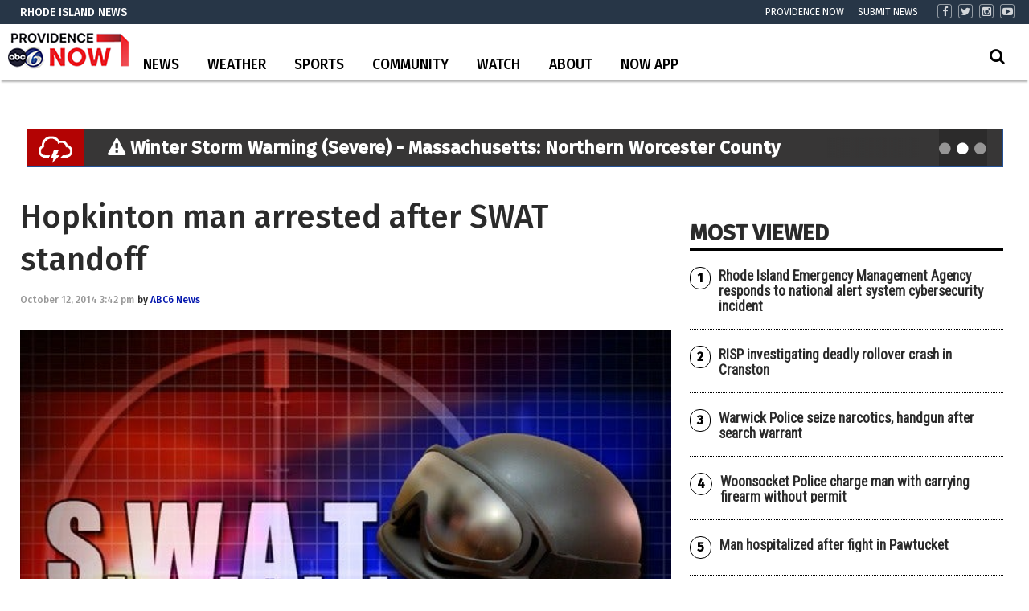

--- FILE ---
content_type: text/html; charset=UTF-8
request_url: https://www.abc6.com/hopkinton-man-arrested-after-swat-standoff/
body_size: 31812
content:
<!doctype html>

<!--[if lt IE 7]><html lang="en-US" class="no-js lt-ie9 lt-ie8 lt-ie7"><![endif]-->
<!--[if (IE 7)&!(IEMobile)]><html lang="en-US" class="no-js lt-ie9 lt-ie8"><![endif]-->
<!--[if (IE 8)&!(IEMobile)]><html lang="en-US" class="no-js lt-ie9"><![endif]-->
<!--[if gt IE 8]><!--> <html lang="en-US" class="no-js"><!--<![endif]-->

	<head>
		<meta charset="utf-8">

				<meta http-equiv="X-UA-Compatible" content="IE=edge">

		<title>Hopkinton man arrested after SWAT standoff</title>

				<meta name="HandheldFriendly" content="True">
		<meta name="MobileOptimized" content="320">
		<meta name="viewport" content="width=device-width, initial-scale=1"/>

				<link rel="icon" href="https://wpcdn.us-east-1.vip.tn-cloud.net/www.abc6.com/content/uploads/2020/02/favicon-1.ico">
		<link rel="apple-touch-icon" href="">
		<!--[if IE]>
			<link rel="shortcut icon" href="https://wpcdn.us-east-1.vip.tn-cloud.net/www.abc6.com/content/uploads/2020/02/favicon-1.ico/favicon.ico">
		<![endif]-->

		<meta name="msapplication-TileColor" content="#f01d4f">
		<meta name="msapplication-TileImage" content="https://wpcdn.us-east-1.vip.tn-cloud.net/www.abc6.com/content/themes/gtxcel/library/images/win8-tile-icon.png">
		<meta name="theme-color" content="#121212">

		<link href="//maxcdn.bootstrapcdn.com/font-awesome/4.7.0/css/font-awesome.min.css" rel="stylesheet"> <!-- Font Awesome Glyphicons -->
		<link rel="pingback" href="https://www.abc6.com/xmlrpc.php">

		
	<script type="text/javascript">
		if(typeof ad_slots_refresh =='undefined'){
			var ad_slots_refresh = new Array();
		}
		if(typeof gtx_ads_conf =='undefined'){
			var gtx_ads_conf = {};
			gtx_ads_conf.targetMap = {};
			gtx_ads_conf.ads = [];
			gtx_ads_conf.lazy = [];
			gtx_ads_conf.templates = {};
		}
		if(typeof googletag =='undefined'){
			var googletag = googletag || {};
			googletag.cmd = googletag.cmd || [];
		}
		gtx_ads_conf.fulltarget = "post-template-default single single-post postid-160624 single-format-standard postname-hopkinton-man-arrested-after-swat-standoff term-category-uncategorized wpb-js-composer js-comp-ver-6.10.0 vc_responsive";
		gtx_ads_conf.targetMap.url = "/hopkinton-man-arrested-after-swat-standoff/";
		gtx_ads_conf.targetMap.post = "160624";
		gtx_ads_conf.targetMap.category = ["uncategorized"];
		gtx_ads_conf.templates = {
			parallax: 'https://wpcdn.us-east-1.vip.tn-cloud.net/www.abc6.com/content/plugins/gtx-ad-manager/templates/parallax.js',
			reveal: 'https://wpcdn.us-east-1.vip.tn-cloud.net/www.abc6.com/content/plugins/gtx-ad-manager/templates/reveal.js',
            roller: 'https://wpcdn.us-east-1.vip.tn-cloud.net/www.abc6.com/content/plugins/gtx-ad-manager/templates/roller.js'
		};
	</script>
			<script>
			function gtx_enable_dfp(){ /* do nothing */ }
			if(typeof ad_slots_refresh =='undefined'){
				var ad_slots_refresh = new Array(); 
			}
		</script>
		<script>(function(d, s, id){
				 var js, fjs = d.getElementsByTagName(s)[0];
				 if (d.getElementById(id)) {return;}
				 js = d.createElement(s); js.id = id;
				 js.src = "//connect.facebook.net/en_US/sdk.js#xfbml=1&version=v2.6";
				 fjs.parentNode.insertBefore(js, fjs);
			   }(document, 'script', 'facebook-jssdk'));</script><meta name='robots' content='index, follow, max-image-preview:large, max-snippet:-1, max-video-preview:-1' />
<script>
		window.dataLayer = [{"townnews.product.software":"RAYOS","townnews.product.version":"1.21.1","rayos.customer.ua":"UA-117934989-2","rayos.customer.ga4":"G-YNJ4Y2R0T0","rayos.post.id":160624,"rayos.post.type":"post","rayos.post.title":"Hopkinton man arrested after SWAT standoff","rayos.post.author_name":["ABC6 News"],"rayos.post.all_categories":["Uncategorized"],"rayos.gallery.included":"No","rayos.video.included":"No","rayos.elections.widget_included":"No"}];
	</script><!-- Google Tag Manager -->
		<script>(function(w,d,s,l,i){w[l]=w[l]||[];w[l].push({'gtm.start':
		new Date().getTime(),event:'gtm.js'});var f=d.getElementsByTagName(s)[0],
		j=d.createElement(s),dl=l!='dataLayer'?'&l='+l:'';j.async=true;j.src=
		'https://www.googletagmanager.com/gtm.js?id='+i+dl;f.parentNode.insertBefore(j,f);
		})(window,document,'script','dataLayer','GTM-PDQV3N');</script>
		<!-- End Google Tag Manager -->
		
	<!-- This site is optimized with the Yoast SEO plugin v21.4 - https://yoast.com/wordpress/plugins/seo/ -->
	<meta name="description" content="By News Staff news@abc6.com Rhode Island State Police arrested a Hopkinton man Saturday afternoon after a domestic dispute and threats to police. Hopkinton Police responded to the Side Hill Road du..." />
	<link rel="canonical" href="https://www.abc6.com/hopkinton-man-arrested-after-swat-standoff/" />
	<meta property="og:locale" content="en_US" />
	<meta property="og:type" content="article" />
	<meta property="og:title" content="Hopkinton man arrested after SWAT standoff" />
	<meta property="og:description" content="By News Staff news@abc6.com Rhode Island State Police arrested a Hopkinton man Saturday afternoon after a domestic dispute and threats to police. Hopkinton Police responded to the Side Hill Road du..." />
	<meta property="og:url" content="https://www.abc6.com/hopkinton-man-arrested-after-swat-standoff/" />
	<meta property="og:site_name" content="ABC6" />
	<meta property="article:publisher" content="https://www.facebook.com/ABC6News" />
	<meta property="article:published_time" content="2014-10-12T15:42:29+00:00" />
	<meta property="og:image" content="https://wpcdn.us-east-1.vip.tn-cloud.net/www.abc6.com/content/uploads/2014/10/5133595_G.jpg" />
	<meta property="og:image:width" content="640" />
	<meta property="og:image:height" content="480" />
	<meta property="og:image:type" content="image/jpeg" />
	<meta name="author" content="ABC6 News" />
	<meta name="twitter:card" content="summary_large_image" />
	<meta name="twitter:creator" content="@ABC6" />
	<meta name="twitter:site" content="@ABC6" />
	<meta name="twitter:label1" content="Written by" />
	<meta name="twitter:data1" content="ABC6 News" />
	<meta name="twitter:label2" content="Est. reading time" />
	<meta name="twitter:data2" content="1 minute" />
	<script type="application/ld+json" class="yoast-schema-graph">{"@context":"https://schema.org","@graph":[{"@type":"Article","@id":"https://www.abc6.com/hopkinton-man-arrested-after-swat-standoff/#article","isPartOf":{"@id":"https://www.abc6.com/hopkinton-man-arrested-after-swat-standoff/"},"author":{"name":"ABC6 News","@id":"https://www.abc6.com/#/schema/person/a5f5e2c608301260efac037e62235ae3"},"headline":"Hopkinton man arrested after SWAT standoff","datePublished":"2014-10-12T15:42:29+00:00","dateModified":"2014-10-12T15:42:29+00:00","mainEntityOfPage":{"@id":"https://www.abc6.com/hopkinton-man-arrested-after-swat-standoff/"},"wordCount":181,"publisher":{"@id":"https://www.abc6.com/#organization"},"image":{"@id":"https://www.abc6.com/hopkinton-man-arrested-after-swat-standoff/#primaryimage"},"thumbnailUrl":"https://wpcdn.us-east-1.vip.tn-cloud.net/www.abc6.com/content/uploads/2014/10/5133595_G.jpg","inLanguage":"en-US"},{"@type":"WebPage","@id":"https://www.abc6.com/hopkinton-man-arrested-after-swat-standoff/","url":"https://www.abc6.com/hopkinton-man-arrested-after-swat-standoff/","name":"Hopkinton man arrested after SWAT standoff","isPartOf":{"@id":"https://www.abc6.com/#website"},"primaryImageOfPage":{"@id":"https://www.abc6.com/hopkinton-man-arrested-after-swat-standoff/#primaryimage"},"image":{"@id":"https://www.abc6.com/hopkinton-man-arrested-after-swat-standoff/#primaryimage"},"thumbnailUrl":"https://wpcdn.us-east-1.vip.tn-cloud.net/www.abc6.com/content/uploads/2014/10/5133595_G.jpg","datePublished":"2014-10-12T15:42:29+00:00","dateModified":"2014-10-12T15:42:29+00:00","description":"By News Staff news@abc6.com Rhode Island State Police arrested a Hopkinton man Saturday afternoon after a domestic dispute and threats to police. Hopkinton Police responded to the Side Hill Road du...","inLanguage":"en-US","potentialAction":[{"@type":"ReadAction","target":["https://www.abc6.com/hopkinton-man-arrested-after-swat-standoff/"]}]},{"@type":"ImageObject","inLanguage":"en-US","@id":"https://www.abc6.com/hopkinton-man-arrested-after-swat-standoff/#primaryimage","url":"https://wpcdn.us-east-1.vip.tn-cloud.net/www.abc6.com/content/uploads/2014/10/5133595_G.jpg","contentUrl":"https://wpcdn.us-east-1.vip.tn-cloud.net/www.abc6.com/content/uploads/2014/10/5133595_G.jpg","width":640,"height":480},{"@type":"WebSite","@id":"https://www.abc6.com/#website","url":"https://www.abc6.com/","name":"ABC6","description":"Providence, RI and New Bedford, MA News, Weather","publisher":{"@id":"https://www.abc6.com/#organization"},"potentialAction":[{"@type":"SearchAction","target":{"@type":"EntryPoint","urlTemplate":"https://www.abc6.com/?s={search_term_string}"},"query-input":"required name=search_term_string"}],"inLanguage":"en-US"},{"@type":"Organization","@id":"https://www.abc6.com/#organization","name":"ABC6","url":"https://www.abc6.com/","logo":{"@type":"ImageObject","inLanguage":"en-US","@id":"https://www.abc6.com/#/schema/logo/image/","url":"https://www.abc6.com/content/uploads/2020/02/ABC6-logo.jpg","contentUrl":"https://www.abc6.com/content/uploads/2020/02/ABC6-logo.jpg","width":316,"height":178,"caption":"ABC6"},"image":{"@id":"https://www.abc6.com/#/schema/logo/image/"},"sameAs":["https://www.facebook.com/ABC6News","https://twitter.com/ABC6","https://www.instagram.com/abc6wlne/","https://www.linkedin.com/company/wlne-abc6","https://www.youtube.com/user/wlneABC6","https://en.wikipedia.org/wiki/WLNE-TV"]},{"@type":"Person","@id":"https://www.abc6.com/#/schema/person/a5f5e2c608301260efac037e62235ae3","name":"ABC6 News","image":{"@type":"ImageObject","inLanguage":"en-US","@id":"https://www.abc6.com/#/schema/person/image/","url":"https://secure.gravatar.com/avatar/e45ae4e965c74a3d4a30da84337f41b3?s=96&d=mm&r=g","contentUrl":"https://secure.gravatar.com/avatar/e45ae4e965c74a3d4a30da84337f41b3?s=96&d=mm&r=g","caption":"ABC6 News"},"url":"https://www.abc6.com/author/newsabc6-com/"}]}</script>
	<!-- / Yoast SEO plugin. -->


<link rel='dns-prefetch' href='//wpcdn.us-east-1.vip.tn-cloud.net' />
<link rel='dns-prefetch' href='//maps.googleapis.com' />
<link rel='dns-prefetch' href='//ws.sharethis.com' />
<link rel='dns-prefetch' href='//www.google.com' />
<link rel='dns-prefetch' href='//fonts.googleapis.com' />
<link rel='dns-prefetch' href='//maxcdn.bootstrapcdn.com' />
<link rel="alternate" type="application/rss+xml" title="ABC6 &raquo; Feed" href="https://www.abc6.com/feed/" />
<script type="text/javascript">
window._wpemojiSettings = {"baseUrl":"https:\/\/s.w.org\/images\/core\/emoji\/14.0.0\/72x72\/","ext":".png","svgUrl":"https:\/\/s.w.org\/images\/core\/emoji\/14.0.0\/svg\/","svgExt":".svg","source":{"concatemoji":"https:\/\/www.abc6.com\/wp-includes\/js\/wp-emoji-release.min.js"}};
/*! This file is auto-generated */
!function(e,a,t){var n,r,o,i=a.createElement("canvas"),p=i.getContext&&i.getContext("2d");function s(e,t){p.clearRect(0,0,i.width,i.height),p.fillText(e,0,0);e=i.toDataURL();return p.clearRect(0,0,i.width,i.height),p.fillText(t,0,0),e===i.toDataURL()}function c(e){var t=a.createElement("script");t.src=e,t.defer=t.type="text/javascript",a.getElementsByTagName("head")[0].appendChild(t)}for(o=Array("flag","emoji"),t.supports={everything:!0,everythingExceptFlag:!0},r=0;r<o.length;r++)t.supports[o[r]]=function(e){if(p&&p.fillText)switch(p.textBaseline="top",p.font="600 32px Arial",e){case"flag":return s("\ud83c\udff3\ufe0f\u200d\u26a7\ufe0f","\ud83c\udff3\ufe0f\u200b\u26a7\ufe0f")?!1:!s("\ud83c\uddfa\ud83c\uddf3","\ud83c\uddfa\u200b\ud83c\uddf3")&&!s("\ud83c\udff4\udb40\udc67\udb40\udc62\udb40\udc65\udb40\udc6e\udb40\udc67\udb40\udc7f","\ud83c\udff4\u200b\udb40\udc67\u200b\udb40\udc62\u200b\udb40\udc65\u200b\udb40\udc6e\u200b\udb40\udc67\u200b\udb40\udc7f");case"emoji":return!s("\ud83e\udef1\ud83c\udffb\u200d\ud83e\udef2\ud83c\udfff","\ud83e\udef1\ud83c\udffb\u200b\ud83e\udef2\ud83c\udfff")}return!1}(o[r]),t.supports.everything=t.supports.everything&&t.supports[o[r]],"flag"!==o[r]&&(t.supports.everythingExceptFlag=t.supports.everythingExceptFlag&&t.supports[o[r]]);t.supports.everythingExceptFlag=t.supports.everythingExceptFlag&&!t.supports.flag,t.DOMReady=!1,t.readyCallback=function(){t.DOMReady=!0},t.supports.everything||(n=function(){t.readyCallback()},a.addEventListener?(a.addEventListener("DOMContentLoaded",n,!1),e.addEventListener("load",n,!1)):(e.attachEvent("onload",n),a.attachEvent("onreadystatechange",function(){"complete"===a.readyState&&t.readyCallback()})),(e=t.source||{}).concatemoji?c(e.concatemoji):e.wpemoji&&e.twemoji&&(c(e.twemoji),c(e.wpemoji)))}(window,document,window._wpemojiSettings);
</script>
<style type="text/css">
img.wp-smiley,
img.emoji {
	display: inline !important;
	border: none !important;
	box-shadow: none !important;
	height: 1em !important;
	width: 1em !important;
	margin: 0 0.07em !important;
	vertical-align: -0.1em !important;
	background: none !important;
	padding: 0 !important;
}
</style>
	<style type="text/css">
.hasCountdown{text-shadow:transparent 0 1px 1px;overflow:hidden;padding:5px}.countdown_rtl{direction:rtl}.countdown_holding span{background-color:#ccc}.countdown_row{clear:both;width:100%;text-align:center}.countdown_show1 .countdown_section{width:98%}.countdown_show2 .countdown_section{width:48%}.countdown_show3 .countdown_section{width:32.5%}.countdown_show4 .countdown_section{width:24.5%}.countdown_show5 .countdown_section{width:19.5%}.countdown_show6 .countdown_section{width:16.25%}.countdown_show7 .countdown_section{width:14%}.countdown_section{display:block;float:left;font-size:75%;text-align:center;margin:3px 0}.countdown_amount{font-size:200%}.countdown_descr{display:block;width:100%}a.countdown_infolink{display:block;border-radius:10px;width:14px;height:13px;float:right;font-size:9px;line-height:13px;font-weight:700;text-align:center;position:relative;top:-15px;border:1px solid}#countdown-preview{padding:10px}</style>
<link rel='stylesheet' id='bootstrap-css-css' href='https://wpcdn.us-east-1.vip.tn-cloud.net/www.abc6.com/content/themes/gtxcel/library/css/bootstrap/bootstrap.css' type='text/css' media='all' />
<link rel='stylesheet' id='bones-stylesheet-css' href='https://wpcdn.us-east-1.vip.tn-cloud.net/www.abc6.com/content/themes/gtxcel/library/css/style.css?ver=1760533827' type='text/css' media='all' />
<!--[if lt IE 9]>
<link rel='stylesheet' id='bones-ie-only-css' href='https://wpcdn.us-east-1.vip.tn-cloud.net/www.abc6.com/content/themes/gtxcel/library/css/ie.css' type='text/css' media='all' />
<![endif]-->
<link rel='stylesheet' id='list-grid-css' href='https://wpcdn.us-east-1.vip.tn-cloud.net/www.abc6.com/content/themes/gtxcel/library/css/grid.css?ver=1.11.0' type='text/css' media='all' />
<link rel='stylesheet' id='wp-block-library-css' href='https://www.abc6.com/wp-includes/css/dist/block-library/style.min.css' type='text/css' media='all' />
<link rel='stylesheet' id='classic-theme-styles-css' href='https://www.abc6.com/wp-includes/css/classic-themes.min.css' type='text/css' media='all' />
<style id='global-styles-inline-css' type='text/css'>
body{--wp--preset--color--black: #000000;--wp--preset--color--cyan-bluish-gray: #abb8c3;--wp--preset--color--white: #ffffff;--wp--preset--color--pale-pink: #f78da7;--wp--preset--color--vivid-red: #cf2e2e;--wp--preset--color--luminous-vivid-orange: #ff6900;--wp--preset--color--luminous-vivid-amber: #fcb900;--wp--preset--color--light-green-cyan: #7bdcb5;--wp--preset--color--vivid-green-cyan: #00d084;--wp--preset--color--pale-cyan-blue: #8ed1fc;--wp--preset--color--vivid-cyan-blue: #0693e3;--wp--preset--color--vivid-purple: #9b51e0;--wp--preset--gradient--vivid-cyan-blue-to-vivid-purple: linear-gradient(135deg,rgba(6,147,227,1) 0%,rgb(155,81,224) 100%);--wp--preset--gradient--light-green-cyan-to-vivid-green-cyan: linear-gradient(135deg,rgb(122,220,180) 0%,rgb(0,208,130) 100%);--wp--preset--gradient--luminous-vivid-amber-to-luminous-vivid-orange: linear-gradient(135deg,rgba(252,185,0,1) 0%,rgba(255,105,0,1) 100%);--wp--preset--gradient--luminous-vivid-orange-to-vivid-red: linear-gradient(135deg,rgba(255,105,0,1) 0%,rgb(207,46,46) 100%);--wp--preset--gradient--very-light-gray-to-cyan-bluish-gray: linear-gradient(135deg,rgb(238,238,238) 0%,rgb(169,184,195) 100%);--wp--preset--gradient--cool-to-warm-spectrum: linear-gradient(135deg,rgb(74,234,220) 0%,rgb(151,120,209) 20%,rgb(207,42,186) 40%,rgb(238,44,130) 60%,rgb(251,105,98) 80%,rgb(254,248,76) 100%);--wp--preset--gradient--blush-light-purple: linear-gradient(135deg,rgb(255,206,236) 0%,rgb(152,150,240) 100%);--wp--preset--gradient--blush-bordeaux: linear-gradient(135deg,rgb(254,205,165) 0%,rgb(254,45,45) 50%,rgb(107,0,62) 100%);--wp--preset--gradient--luminous-dusk: linear-gradient(135deg,rgb(255,203,112) 0%,rgb(199,81,192) 50%,rgb(65,88,208) 100%);--wp--preset--gradient--pale-ocean: linear-gradient(135deg,rgb(255,245,203) 0%,rgb(182,227,212) 50%,rgb(51,167,181) 100%);--wp--preset--gradient--electric-grass: linear-gradient(135deg,rgb(202,248,128) 0%,rgb(113,206,126) 100%);--wp--preset--gradient--midnight: linear-gradient(135deg,rgb(2,3,129) 0%,rgb(40,116,252) 100%);--wp--preset--duotone--dark-grayscale: url('#wp-duotone-dark-grayscale');--wp--preset--duotone--grayscale: url('#wp-duotone-grayscale');--wp--preset--duotone--purple-yellow: url('#wp-duotone-purple-yellow');--wp--preset--duotone--blue-red: url('#wp-duotone-blue-red');--wp--preset--duotone--midnight: url('#wp-duotone-midnight');--wp--preset--duotone--magenta-yellow: url('#wp-duotone-magenta-yellow');--wp--preset--duotone--purple-green: url('#wp-duotone-purple-green');--wp--preset--duotone--blue-orange: url('#wp-duotone-blue-orange');--wp--preset--font-size--small: 13px;--wp--preset--font-size--medium: 20px;--wp--preset--font-size--large: 36px;--wp--preset--font-size--x-large: 42px;--wp--preset--spacing--20: 0.44rem;--wp--preset--spacing--30: 0.67rem;--wp--preset--spacing--40: 1rem;--wp--preset--spacing--50: 1.5rem;--wp--preset--spacing--60: 2.25rem;--wp--preset--spacing--70: 3.38rem;--wp--preset--spacing--80: 5.06rem;--wp--preset--shadow--natural: 6px 6px 9px rgba(0, 0, 0, 0.2);--wp--preset--shadow--deep: 12px 12px 50px rgba(0, 0, 0, 0.4);--wp--preset--shadow--sharp: 6px 6px 0px rgba(0, 0, 0, 0.2);--wp--preset--shadow--outlined: 6px 6px 0px -3px rgba(255, 255, 255, 1), 6px 6px rgba(0, 0, 0, 1);--wp--preset--shadow--crisp: 6px 6px 0px rgba(0, 0, 0, 1);}:where(.is-layout-flex){gap: 0.5em;}body .is-layout-flow > .alignleft{float: left;margin-inline-start: 0;margin-inline-end: 2em;}body .is-layout-flow > .alignright{float: right;margin-inline-start: 2em;margin-inline-end: 0;}body .is-layout-flow > .aligncenter{margin-left: auto !important;margin-right: auto !important;}body .is-layout-constrained > .alignleft{float: left;margin-inline-start: 0;margin-inline-end: 2em;}body .is-layout-constrained > .alignright{float: right;margin-inline-start: 2em;margin-inline-end: 0;}body .is-layout-constrained > .aligncenter{margin-left: auto !important;margin-right: auto !important;}body .is-layout-constrained > :where(:not(.alignleft):not(.alignright):not(.alignfull)){max-width: var(--wp--style--global--content-size);margin-left: auto !important;margin-right: auto !important;}body .is-layout-constrained > .alignwide{max-width: var(--wp--style--global--wide-size);}body .is-layout-flex{display: flex;}body .is-layout-flex{flex-wrap: wrap;align-items: center;}body .is-layout-flex > *{margin: 0;}:where(.wp-block-columns.is-layout-flex){gap: 2em;}.has-black-color{color: var(--wp--preset--color--black) !important;}.has-cyan-bluish-gray-color{color: var(--wp--preset--color--cyan-bluish-gray) !important;}.has-white-color{color: var(--wp--preset--color--white) !important;}.has-pale-pink-color{color: var(--wp--preset--color--pale-pink) !important;}.has-vivid-red-color{color: var(--wp--preset--color--vivid-red) !important;}.has-luminous-vivid-orange-color{color: var(--wp--preset--color--luminous-vivid-orange) !important;}.has-luminous-vivid-amber-color{color: var(--wp--preset--color--luminous-vivid-amber) !important;}.has-light-green-cyan-color{color: var(--wp--preset--color--light-green-cyan) !important;}.has-vivid-green-cyan-color{color: var(--wp--preset--color--vivid-green-cyan) !important;}.has-pale-cyan-blue-color{color: var(--wp--preset--color--pale-cyan-blue) !important;}.has-vivid-cyan-blue-color{color: var(--wp--preset--color--vivid-cyan-blue) !important;}.has-vivid-purple-color{color: var(--wp--preset--color--vivid-purple) !important;}.has-black-background-color{background-color: var(--wp--preset--color--black) !important;}.has-cyan-bluish-gray-background-color{background-color: var(--wp--preset--color--cyan-bluish-gray) !important;}.has-white-background-color{background-color: var(--wp--preset--color--white) !important;}.has-pale-pink-background-color{background-color: var(--wp--preset--color--pale-pink) !important;}.has-vivid-red-background-color{background-color: var(--wp--preset--color--vivid-red) !important;}.has-luminous-vivid-orange-background-color{background-color: var(--wp--preset--color--luminous-vivid-orange) !important;}.has-luminous-vivid-amber-background-color{background-color: var(--wp--preset--color--luminous-vivid-amber) !important;}.has-light-green-cyan-background-color{background-color: var(--wp--preset--color--light-green-cyan) !important;}.has-vivid-green-cyan-background-color{background-color: var(--wp--preset--color--vivid-green-cyan) !important;}.has-pale-cyan-blue-background-color{background-color: var(--wp--preset--color--pale-cyan-blue) !important;}.has-vivid-cyan-blue-background-color{background-color: var(--wp--preset--color--vivid-cyan-blue) !important;}.has-vivid-purple-background-color{background-color: var(--wp--preset--color--vivid-purple) !important;}.has-black-border-color{border-color: var(--wp--preset--color--black) !important;}.has-cyan-bluish-gray-border-color{border-color: var(--wp--preset--color--cyan-bluish-gray) !important;}.has-white-border-color{border-color: var(--wp--preset--color--white) !important;}.has-pale-pink-border-color{border-color: var(--wp--preset--color--pale-pink) !important;}.has-vivid-red-border-color{border-color: var(--wp--preset--color--vivid-red) !important;}.has-luminous-vivid-orange-border-color{border-color: var(--wp--preset--color--luminous-vivid-orange) !important;}.has-luminous-vivid-amber-border-color{border-color: var(--wp--preset--color--luminous-vivid-amber) !important;}.has-light-green-cyan-border-color{border-color: var(--wp--preset--color--light-green-cyan) !important;}.has-vivid-green-cyan-border-color{border-color: var(--wp--preset--color--vivid-green-cyan) !important;}.has-pale-cyan-blue-border-color{border-color: var(--wp--preset--color--pale-cyan-blue) !important;}.has-vivid-cyan-blue-border-color{border-color: var(--wp--preset--color--vivid-cyan-blue) !important;}.has-vivid-purple-border-color{border-color: var(--wp--preset--color--vivid-purple) !important;}.has-vivid-cyan-blue-to-vivid-purple-gradient-background{background: var(--wp--preset--gradient--vivid-cyan-blue-to-vivid-purple) !important;}.has-light-green-cyan-to-vivid-green-cyan-gradient-background{background: var(--wp--preset--gradient--light-green-cyan-to-vivid-green-cyan) !important;}.has-luminous-vivid-amber-to-luminous-vivid-orange-gradient-background{background: var(--wp--preset--gradient--luminous-vivid-amber-to-luminous-vivid-orange) !important;}.has-luminous-vivid-orange-to-vivid-red-gradient-background{background: var(--wp--preset--gradient--luminous-vivid-orange-to-vivid-red) !important;}.has-very-light-gray-to-cyan-bluish-gray-gradient-background{background: var(--wp--preset--gradient--very-light-gray-to-cyan-bluish-gray) !important;}.has-cool-to-warm-spectrum-gradient-background{background: var(--wp--preset--gradient--cool-to-warm-spectrum) !important;}.has-blush-light-purple-gradient-background{background: var(--wp--preset--gradient--blush-light-purple) !important;}.has-blush-bordeaux-gradient-background{background: var(--wp--preset--gradient--blush-bordeaux) !important;}.has-luminous-dusk-gradient-background{background: var(--wp--preset--gradient--luminous-dusk) !important;}.has-pale-ocean-gradient-background{background: var(--wp--preset--gradient--pale-ocean) !important;}.has-electric-grass-gradient-background{background: var(--wp--preset--gradient--electric-grass) !important;}.has-midnight-gradient-background{background: var(--wp--preset--gradient--midnight) !important;}.has-small-font-size{font-size: var(--wp--preset--font-size--small) !important;}.has-medium-font-size{font-size: var(--wp--preset--font-size--medium) !important;}.has-large-font-size{font-size: var(--wp--preset--font-size--large) !important;}.has-x-large-font-size{font-size: var(--wp--preset--font-size--x-large) !important;}
.wp-block-navigation a:where(:not(.wp-element-button)){color: inherit;}
:where(.wp-block-columns.is-layout-flex){gap: 2em;}
.wp-block-pullquote{font-size: 1.5em;line-height: 1.6;}
</style>
<link rel='stylesheet' id='gt-posts-slider-style-css' href='https://wpcdn.us-east-1.vip.tn-cloud.net/www.abc6.com/content/mu-plugins/gtxcel-plugin/vc_posts_slider/posts-slider.css?ver=1570550597' type='text/css' media='all' />
<link rel='stylesheet' id='flexslider-css' href='https://wpcdn.us-east-1.vip.tn-cloud.net/www.abc6.com/content/mu-plugins/js_composer/assets/lib/flexslider/flexslider.min.css?ver=6.10.0' type='text/css' media='all' />
<link rel='stylesheet' id='gt-flexslider-style-css' href='https://wpcdn.us-east-1.vip.tn-cloud.net/www.abc6.com/content/mu-plugins/gtxcel-plugin/vc_gallery/gt-flexslider.css?ver=1648237149' type='text/css' media='all' />
<link rel='stylesheet' id='prettyphoto-css' href='https://wpcdn.us-east-1.vip.tn-cloud.net/www.abc6.com/content/mu-plugins/js_composer/assets/lib/prettyphoto/css/prettyPhoto.min.css?ver=6.10.0' type='text/css' media='all' />
<link rel='stylesheet' id='rayos_alm_list_templates_style-css' href='https://wpcdn.us-east-1.vip.tn-cloud.net/www.abc6.com/content/mu-plugins/gtxcel-plugin/functionalities//css/rayos_alm_list_templates.css?ver=1667523778' type='text/css' media='all' />
<link rel='stylesheet' id='googlefonts-css' href='https://fonts.googleapis.com/css?family=Fira+Sans:400,500|Roboto+Condensed:400&subset=latin' type='text/css' media='all' />
<link rel='stylesheet' id='blox-syndication-css' href='https://wpcdn.us-east-1.vip.tn-cloud.net/www.abc6.com/content/plugins/blox-syndication/assets/css/blox-syndication.css' type='text/css' media='all' />
<link rel='stylesheet' id='geobase-style-css' href='https://wpcdn.us-east-1.vip.tn-cloud.net/www.abc6.com/content/plugins/geobase/geobase.css?ver=1679517292' type='text/css' media='all' />
<style id='geobase-style-inline-css' type='text/css'>

	article.geobase-post .geobase-content-wrapper {
		width: 100%;
		float: none;
	}
	article.geobase-post .thumb-wrap {
		width: 30%;
		float: Left;
		margin-right: 2%;	}
	
</style>
<link rel='stylesheet' id='geobase-prettyphoto-style-css' href='https://wpcdn.us-east-1.vip.tn-cloud.net/www.abc6.com/content/plugins/geobase/prettyphoto/css/prettyPhoto.css' type='text/css' media='all' />
<link rel='stylesheet' id='geobasemap-style-css' href='https://wpcdn.us-east-1.vip.tn-cloud.net/www.abc6.com/content/plugins/geobase/vc_geobasemap/vc_geobasemap.css?ver=1570550597' type='text/css' media='all' />
<link rel='stylesheet' id='directory-select2-css' href='https://wpcdn.us-east-1.vip.tn-cloud.net/www.abc6.com/content/plugins/geobase/vc_directory_filter/assets/select2/css/select2.css?ver=3.5.2' type='text/css' media='all' />
<link rel='stylesheet' id='wpfc-css' href='https://wpcdn.us-east-1.vip.tn-cloud.net/www.abc6.com/content/plugins/gs-facebook-comments/public/css/wpfc-public.css?ver=1.7.2' type='text/css' media='all' />
<link rel='stylesheet' id='custom-template-style-css' href='https://wpcdn.us-east-1.vip.tn-cloud.net/www.abc6.com/content/plugins/gt-custom-templates/custom-templates.css' type='text/css' media='all' />
<link rel='stylesheet' id='ad-manager-style-css' href='https://wpcdn.us-east-1.vip.tn-cloud.net/www.abc6.com/content/plugins/gtx-ad-manager/ad-manager.css?ver=1728932431' type='text/css' media='all' />
<link rel='stylesheet' id='bylines-style-css' href='https://wpcdn.us-east-1.vip.tn-cloud.net/www.abc6.com/content/plugins/gtx-author-bios/css/bylines.css?ver=1570550597' type='text/css' media='all' />
<link rel='stylesheet' id='expand-search-css' href='https://wpcdn.us-east-1.vip.tn-cloud.net/www.abc6.com/content/plugins/gtx-expand-search/expand-search.css?ver=1570550597' type='text/css' media='all' />
<link rel='stylesheet' id='gtxcelfimagescss-css' href='https://wpcdn.us-east-1.vip.tn-cloud.net/www.abc6.com/content/plugins/gtx-fimages/css/all.css?ver=1570550597' type='text/css' media='all' />
<link rel='stylesheet' id='lightbox-style-css' href='https://wpcdn.us-east-1.vip.tn-cloud.net/www.abc6.com/content/plugins/gtx-gallery/css/gtx-lightbox.css?ver=2018.3.20' type='text/css' media='all' />
<link rel='stylesheet' id='gtx-oembed-style-css' href='https://wpcdn.us-east-1.vip.tn-cloud.net/www.abc6.com/content/plugins/gtx-oembed-extension/gtx-oembed.css?ver=1570550597' type='text/css' media='all' />
<link rel='stylesheet' id='rayos_trending_topics_style-css' href='https://wpcdn.us-east-1.vip.tn-cloud.net/www.abc6.com/content/plugins/rayos-trending-topics/rayos-trending-topics.css?ver=1621950080' type='text/css' media='all' />
<link rel='stylesheet' id='simple-share-buttons-adder-font-awesome-css' href='//maxcdn.bootstrapcdn.com/font-awesome/4.3.0/css/font-awesome.min.css' type='text/css' media='all' />
<link rel='stylesheet' id='author-bios-style-css' href='https://wpcdn.us-east-1.vip.tn-cloud.net/www.abc6.com/content/plugins/gtx-author-bios/css/author-bios.css' type='text/css' media='all' />
<link rel='stylesheet' id='parent-style-css' href='https://wpcdn.us-east-1.vip.tn-cloud.net/www.abc6.com/content/themes/gtxcel/style.css?ver=1664375579' type='text/css' media='all' />
<link rel='stylesheet' id='child-style-css' href='https://wpcdn.us-east-1.vip.tn-cloud.net/www.abc6.com/content/themes/publisher-master/style.css' type='text/css' media='all' />
<link rel='stylesheet' id='gtx-alert-banner-css-icons-css' href='https://www.abc6.com/style/4cd1aa2915f4f81c32f6a9a16dbb64b0/alert-banner-css-icons/' type='text/css' media='all' />
<link rel='stylesheet' id='gtx-custom_css_post-css' href='https://www.abc6.com/style/441fc1cc41b86d7619aea75a608eef37/custom_css_post/' type='text/css' media='all' />
<link rel='stylesheet' id='acf-repeater-style-css' href='https://wpcdn.us-east-1.vip.tn-cloud.net/www.abc6.com/content/themes/gtxcel/includes/acf_repeater_shortcode/acf_repeater_shortcode.css' type='text/css' media='all' />
<link rel='stylesheet' id='rayos-ssba-twitter-x-logo-css' href='https://wpcdn.us-east-1.vip.tn-cloud.net/www.abc6.com/content/themes/gtxcel/includes/ssba-twitter-update/x-logo-styles.css?ver=1702673046' type='text/css' media='all' />
<link rel='stylesheet' id='dashicons-css' href='https://www.abc6.com/wp-includes/css/dashicons.min.css' type='text/css' media='all' />
<link rel='stylesheet' id='acf-global-css' href='https://wpcdn.us-east-1.vip.tn-cloud.net/www.abc6.com/content/mu-plugins/advanced-custom-fields-pro/assets/build/css/acf-global.css?ver=6.0.3' type='text/css' media='all' />
<link rel='stylesheet' id='acf-input-css' href='https://wpcdn.us-east-1.vip.tn-cloud.net/www.abc6.com/content/mu-plugins/advanced-custom-fields-pro/assets/build/css/acf-input.css?ver=6.0.3' type='text/css' media='all' />
<link rel='stylesheet' id='acf-pro-input-css' href='https://wpcdn.us-east-1.vip.tn-cloud.net/www.abc6.com/content/mu-plugins/advanced-custom-fields-pro/assets/build/css/pro/acf-pro-input.css?ver=6.0.3' type='text/css' media='all' />
<link rel='stylesheet' id='acf-datepicker-css' href='https://wpcdn.us-east-1.vip.tn-cloud.net/www.abc6.com/content/mu-plugins/advanced-custom-fields-pro/assets/inc/datepicker/jquery-ui.min.css?ver=1.11.4' type='text/css' media='all' />
<link rel='stylesheet' id='acf-timepicker-css' href='https://wpcdn.us-east-1.vip.tn-cloud.net/www.abc6.com/content/mu-plugins/advanced-custom-fields-pro/assets/inc/timepicker/jquery-ui-timepicker-addon.min.css?ver=1.6.1' type='text/css' media='all' />
<link rel='stylesheet' id='wp-color-picker-css' href='https://www.abc6.com/wp-admin/css/color-picker.min.css' type='text/css' media='all' />
<link rel='stylesheet' id='blox-syndication-admin-css' href='https://wpcdn.us-east-1.vip.tn-cloud.net/www.abc6.com/content/plugins/blox-syndication/assets/css/admin-blox-syndication.css?ver=1.1.1' type='text/css' media='all' />
<link rel='stylesheet' id='scheduled-elements-style-css' href='https://wpcdn.us-east-1.vip.tn-cloud.net/www.abc6.com/content/plugins/gtx-scheduled-elements/scheduled-elements.css?ver=2018.08.10' type='text/css' media='all' />
<link rel='stylesheet' id='dgwt-jg-style-css' href='https://wpcdn.us-east-1.vip.tn-cloud.net/www.abc6.com/content/plugins/gtx-gallery/justified-gallery/assets/css/style.min.css?ver=1.2.2' type='text/css' media='all' />
<link rel='stylesheet' id='dgwt-jg-photoswipe-css' href='https://wpcdn.us-east-1.vip.tn-cloud.net/www.abc6.com/content/plugins/gtx-gallery/justified-gallery/includes/Lightbox/Photoswipe/assets/photoswipe.css?ver=1.2.2' type='text/css' media='all' />
<link rel='stylesheet' id='dgwt-jg-photoswipe-skin-css' href='https://wpcdn.us-east-1.vip.tn-cloud.net/www.abc6.com/content/plugins/gtx-gallery/justified-gallery/includes/Lightbox/Photoswipe/assets/default-skin/default-skin.css?ver=1.2.2' type='text/css' media='all' />
<script type='text/javascript' src='https://www.abc6.com/wp-includes/js/jquery/jquery.min.js?ver=3.6.4' id='jquery-core-js'></script>
<script type='text/javascript' src='https://www.abc6.com/wp-includes/js/jquery/jquery-migrate.min.js?ver=3.4.0' id='jquery-migrate-js'></script>
<script type='text/javascript' src='https://wpcdn.us-east-1.vip.tn-cloud.net/www.abc6.com/content/mu-plugins/rayos-tracking//rayos-tracking.js?ver=1614285194' id='rayos_tracking-js'></script>
<script type='text/javascript' src='https://wpcdn.us-east-1.vip.tn-cloud.net/www.abc6.com/content/themes/gtxcel/library/js/libs/modernizr.custom.min.js?ver=2.5.3' id='bones-modernizr-js'></script>
<script type='text/javascript' src='https://wpcdn.us-east-1.vip.tn-cloud.net/www.abc6.com/content/themes/gtxcel/library/js/gtxcel.js?ver=0.1' id='gtxcel-global-js'></script>
<script type='text/javascript' src='https://wpcdn.us-east-1.vip.tn-cloud.net/www.abc6.com/content/themes/gtxcel/library/js/mobile-nav.js?ver=0.1' id='mobile-nav-js'></script>
<script type='text/javascript' src='https://wpcdn.us-east-1.vip.tn-cloud.net/www.abc6.com/content/plugins/geobase/prettyphoto/js/jquery.prettyPhoto.js' id='geobase-prettyphoto-script-js'></script>
<script type='text/javascript' src='https://wpcdn.us-east-1.vip.tn-cloud.net/www.abc6.com/content/plugins/geobase/vc_directory_filter/assets/select2/js/select2.min.js?ver=3.5.2' id='directory-select2-js'></script>
<script type='text/javascript' id='directory-filter-js-extra'>
/* <![CDATA[ */
var ajaxurl = "https:\/\/www.abc6.com\/wp-admin\/admin-ajax.php";
/* ]]> */
</script>
<script type='text/javascript' src='https://wpcdn.us-east-1.vip.tn-cloud.net/www.abc6.com/content/plugins/geobase/vc_directory_filter/directory-filter.js?ver=1599147537' id='directory-filter-js'></script>
<script type='text/javascript' src='https://wpcdn.us-east-1.vip.tn-cloud.net/www.abc6.com/content/plugins/gs-facebook-comments/public/js/wpfc-public.js?ver=1.7.2' id='wpfc-js'></script>
<script type='text/javascript' src='https://wpcdn.us-east-1.vip.tn-cloud.net/www.abc6.com/content/plugins/gtx-elections/js/gtx-elections.js?ver=2022.01.11' id='gtx-elections-js'></script>
<script type='text/javascript' id='lightbox-script-js-extra'>
/* <![CDATA[ */
var lightboxSettings = {"show_ads":"1","ad_details":[{"min_width":"768","max_width":"","dfp_ad_sizes":[{"dfp_ad_width":"728","dfp_ad_height":"90"}]},{"min_width":"","max_width":"767","dfp_ad_sizes":[{"dfp_ad_width":"320","dfp_ad_height":"50"}]}],"dfp_path":"\/132916964,22666483375\/abc6.com\/uncategorized","slot_name":"lightbox_ad","post_title":"Hopkinton man arrested after SWAT standoff","post_type":"post","post_id":"160624","post_cats":"Uncategorized","author":"ABC6 News"};
/* ]]> */
</script>
<script type='text/javascript' src='https://wpcdn.us-east-1.vip.tn-cloud.net/www.abc6.com/content/plugins/gtx-gallery/js/gtx-lightbox.js?ver=2018.3.20' id='lightbox-script-js'></script>
<script id='st_insights_js' type='text/javascript' src='https://ws.sharethis.com/button/st_insights.js?publisher=4d48b7c5-0ae3-43d4-bfbe-3ff8c17a8ae6&#038;product=simpleshare' id='ssba-sharethis-js'></script>
<script type='text/javascript' src='https://wpcdn.us-east-1.vip.tn-cloud.net/www.abc6.com/content/themes/gtxcel/includes/acf_repeater_shortcode/acf_repeater_shortcode.js' id='acf-repeater-script-js'></script>
<script type='text/javascript' src='https://www.abc6.com/wp-includes/js/jquery/ui/core.min.js?ver=1.13.2' id='jquery-ui-core-js'></script>
<script type='text/javascript' src='https://www.abc6.com/wp-includes/js/jquery/ui/mouse.min.js?ver=1.13.2' id='jquery-ui-mouse-js'></script>
<script type='text/javascript' src='https://www.abc6.com/wp-includes/js/jquery/ui/sortable.min.js?ver=1.13.2' id='jquery-ui-sortable-js'></script>
<script type='text/javascript' src='https://www.abc6.com/wp-includes/js/jquery/ui/resizable.min.js?ver=1.13.2' id='jquery-ui-resizable-js'></script>
<script type='text/javascript' src='https://wpcdn.us-east-1.vip.tn-cloud.net/www.abc6.com/content/mu-plugins/advanced-custom-fields-pro/assets/build/js/acf.min.js?ver=6.0.3' id='acf-js'></script>
<script type='text/javascript' src='https://wpcdn.us-east-1.vip.tn-cloud.net/www.abc6.com/content/mu-plugins/advanced-custom-fields-pro/assets/build/js/acf-input.min.js?ver=6.0.3' id='acf-input-js'></script>
<script type='text/javascript' src='https://wpcdn.us-east-1.vip.tn-cloud.net/www.abc6.com/content/mu-plugins/advanced-custom-fields-pro/assets/build/js/pro/acf-pro-input.min.js?ver=6.0.3' id='acf-pro-input-js'></script>
<script type='text/javascript' src='https://www.abc6.com/wp-includes/js/jquery/ui/datepicker.min.js?ver=1.13.2' id='jquery-ui-datepicker-js'></script>
<script type='text/javascript' id='jquery-ui-datepicker-js-after'>
jQuery(function(jQuery){jQuery.datepicker.setDefaults({"closeText":"Close","currentText":"Today","monthNames":["January","February","March","April","May","June","July","August","September","October","November","December"],"monthNamesShort":["Jan","Feb","Mar","Apr","May","Jun","Jul","Aug","Sep","Oct","Nov","Dec"],"nextText":"Next","prevText":"Previous","dayNames":["Sunday","Monday","Tuesday","Wednesday","Thursday","Friday","Saturday"],"dayNamesShort":["Sun","Mon","Tue","Wed","Thu","Fri","Sat"],"dayNamesMin":["S","M","T","W","T","F","S"],"dateFormat":"MM d, yy g:i a","firstDay":1,"isRTL":false});});
</script>
<script type='text/javascript' src='https://wpcdn.us-east-1.vip.tn-cloud.net/www.abc6.com/content/mu-plugins/advanced-custom-fields-pro/assets/inc/timepicker/jquery-ui-timepicker-addon.min.js?ver=1.6.1' id='acf-timepicker-js'></script>
<script type='text/javascript' src='https://www.abc6.com/wp-includes/js/jquery/ui/draggable.min.js?ver=1.13.2' id='jquery-ui-draggable-js'></script>
<script type='text/javascript' src='https://www.abc6.com/wp-includes/js/jquery/ui/slider.min.js?ver=1.13.2' id='jquery-ui-slider-js'></script>
<script type='text/javascript' src='https://www.abc6.com/wp-includes/js/jquery/jquery.ui.touch-punch.js?ver=0.2.2' id='jquery-touch-punch-js'></script>
<script type='text/javascript' src='https://www.abc6.com/wp-admin/js/iris.min.js?ver=1.0.7' id='iris-js'></script>
<script type='text/javascript' src='https://www.abc6.com/wp-includes/js/dist/vendor/wp-polyfill-inert.min.js?ver=3.1.2' id='wp-polyfill-inert-js'></script>
<script type='text/javascript' src='https://www.abc6.com/wp-includes/js/dist/vendor/regenerator-runtime.min.js?ver=0.13.11' id='regenerator-runtime-js'></script>
<script type='text/javascript' src='https://www.abc6.com/wp-includes/js/dist/vendor/wp-polyfill.min.js?ver=3.15.0' id='wp-polyfill-js'></script>
<script type='text/javascript' src='https://www.abc6.com/wp-includes/js/dist/hooks.min.js?ver=4169d3cf8e8d95a3d6d5' id='wp-hooks-js'></script>
<script type='text/javascript' src='https://www.abc6.com/wp-includes/js/dist/i18n.min.js?ver=9e794f35a71bb98672ae' id='wp-i18n-js'></script>
<script type='text/javascript' id='wp-i18n-js-after'>
wp.i18n.setLocaleData( { 'text direction\u0004ltr': [ 'ltr' ] } );
</script>
<script type='text/javascript' src='https://www.abc6.com/wp-admin/js/color-picker.min.js' id='wp-color-picker-js'></script>
<script type='text/javascript' src='https://wpcdn.us-east-1.vip.tn-cloud.net/www.abc6.com/content/mu-plugins/advanced-custom-fields-pro/assets/inc/color-picker-alpha/wp-color-picker-alpha.js?ver=3.0.0' id='acf-color-picker-alpha-js'></script>
<script type='text/javascript' src='https://wpcdn.us-east-1.vip.tn-cloud.net/www.abc6.com/content/mu-plugins/acf-recaptcha/js/input.js' id='acf-input-recaptcha-js'></script>
<script type='text/javascript' src='https://www.google.com/recaptcha/api.js' id='recaptcha-api-js'></script>
<script type='text/javascript' id='blox-syndication-js-extra'>
/* <![CDATA[ */
var blox_synd_ajax_object = {"ajax_url":"https:\/\/www.abc6.com\/wp-admin\/admin-ajax.php","asset_path":"https:\/\/wpcdn.us-east-1.vip.tn-cloud.net\/www.abc6.com\/content\/plugins\/blox-syndication\/assets"};
var blox_synd_ajax_object = {"ajax_url":"https:\/\/www.abc6.com\/wp-admin\/admin-ajax.php","asset_path":"https:\/\/wpcdn.us-east-1.vip.tn-cloud.net\/www.abc6.com\/content\/plugins\/blox-syndication\/assets"};
/* ]]> */
</script>
<script type='text/javascript' src='https://wpcdn.us-east-1.vip.tn-cloud.net/www.abc6.com/content/plugins/blox-syndication/assets/js/admin-blox-syndication.js?ver=1.1.1' id='blox-syndication-js'></script>
<link rel="https://api.w.org/" href="https://www.abc6.com/wp-json/" /><link rel="alternate" type="application/json" href="https://www.abc6.com/wp-json/wp/v2/posts/160624" /><link rel='shortlink' href='https://www.abc6.com/?p=160624' />
<link rel="alternate" type="application/json+oembed" href="https://www.abc6.com/wp-json/oembed/1.0/embed?url=https%3A%2F%2Fwww.abc6.com%2Fhopkinton-man-arrested-after-swat-standoff%2F" />
<link rel="alternate" type="text/xml+oembed" href="https://www.abc6.com/wp-json/oembed/1.0/embed?url=https%3A%2F%2Fwww.abc6.com%2Fhopkinton-man-arrested-after-swat-standoff%2F&#038;format=xml" />
<meta property="fb:app_id" content="2725035560896891" />        <script type="text/javascript" src="//tags.crwdcntrl.net/c/15004/cc.js?ns=_cc15004" id="LOTCC_15004"></script>
        <script type="text/javascript" language="javascript">
            let CookiePro_active = '';

            function isSupported(getStorage) {
                try {
                    const key = "__some_random_key_you_are_not_going_to_use__";
                    getStorage().setItem(key, key);
                    getStorage().removeItem(key);
                    return true;
                } catch (e) {
                    return false;
                }
            }

            function getCookie(cookie_name) {
                let cookie_value = '';

                let decoded_cookies = decodeURIComponent(document.cookie);
                let split_cookies = decoded_cookies.split(';');
                cookie_name = cookie_name + '=';

                for (let i = 0; i < split_cookies.length; i ++) {
                    let cookie = split_cookies[i].trim();
                    
                    if (cookie.indexOf(cookie_name) == 0) {
                        cookie_value = cookie.substring(cookie_name.length, cookie.length);
                    }
                }

                return cookie_value;
            }

            if (isSupported(() => localStorage)) {
                var Rayos_all_cookies_allowed = CookiePro_active ? (localStorage.getItem('rayos.privacy.cookies') || null) : 'yes';
                localStorage.setItem('rayos.privacy.cookies', Rayos_all_cookies_allowed);
            } else {
                var Rayos_all_cookies_allowed = CookiePro_active ? getCookie('rayos.privacy.cookies') : 'yes';
                document.cookie = "rayos.privacy.cookies=" + Rayos_all_cookies_allowed;
            }
            

            // Only allow data collection if all cookies are allowed.
            if (Rayos_all_cookies_allowed === 'yes') {
                try {
                    _cc15004.add("int", "Page Title : Hopkinton man arrested after SWAT standoff");_cc15004.add("int", "Category : Uncategorized");_cc15004.bcp();                } catch (error) {
                    console.error('Lotame data collection failed. Please verify client settings.');
                }
            }
        </script>
        	<script type="text/javascript">
		var user_logged_in = 0;
		var logout_url = 'https://www.abc6.com/wp-login.php?action=logout&amp;_wpnonce=3840254612';
	</script>
						<style type="text/css" media="screen">
			.loggedin {
				display: none;
			}
			.loggedout {
				display: block;
			}
			</style>
			<meta name="generator" content="Powered by WPBakery Page Builder - drag and drop page builder for WordPress."/>
        <script>
        (function () {
            let all_cookies_allowed = true;

            if (typeof isSupported === 'function' && isSupported(() => localStorage)) {
                all_cookies_allowed = (localStorage.getItem('rayos.privacy.cookies') !== null 
                && localStorage.getItem('rayos.privacy.cookies') === 'yes') ? true : false;
            } else if (typeof getCookie === 'function') {
                let cookie_value = getCookie('rayos.privacy.cookies');

                all_cookies_allowed = (cookie_value == 'yes') ? true : false;
            }

            // Only extract audiences if all cookies are allowed.
            if (all_cookies_allowed) {
                var extraction_script;
                var audience_storage;
                var clientID = "15004";

                try {
                    audience_storage = JSON.parse(sessionStorage.getItem('rayos.dmp.audiences'));

                    if (!audience_storage || !audience_storage.audiences || !audience_storage.expired) {
                        throw "Not in sessions storage.";
                    }

                    if (audience_storage.expired < Date.now()) {
                        sessionStorage.removeItem('rayos.dmp.audiences');
                        throw "Cache is expired";
                    }	
                } catch (Exception) {
                    if (!window.rayos_siteaud) {
                        window.rayos_siteaud = null;
                    }

                    extraction_script = document.createElement('script');
                    extraction_script.onload = function() {
                        try {
                            if (!window.rayos_siteaud) {
                                throw "Audiences not retrieved.";
                                return;
                            }

                            var audience_extraction = {
                                audiences : [],
                                expired : Date.now() + 86400000
                            }

                            for (var i = 0; i < window.rayos_siteaud.Profile.Audiences.Audience.length; i++) {
                                var audience_abbr = window.rayos_siteaud.Profile.Audiences.Audience[i].abbr;
                                audience_extraction.audiences[audience_extraction.audiences.length] = audience_abbr;
                            }

                            audience_extraction.audiences.sort();

                            sessionStorage.setItem('rayos.dmp.audiences', JSON.stringify(audience_extraction));
                        
                            // Track audience extraction
                            if (RAYOS && RAYOS.Tracking) {
                                var oTracker = RAYOS.Tracking.createBucket({
                                    'app': 'rayos-lotame',
                                    'metric': 'audience-extraction',
                                    'data': {
                                        name: 'client',
                                        value: clientID
                                    }
                                });

                                oTracker.addEvent(Date.now());
                            }
                        } catch (Exception) {
                            if (console && console.warn) {
                                console.warn('Failed to add Lotame audiences to session storage.');
                            }
                        }				
                    }

                    extraction_script.setAttribute('async', true);
                    extraction_script.setAttribute('src', '//ad.crwdcntrl.net/5/c=' + clientID + '/pe=y/var=rayos_siteaud');

                    var page_head = document.getElementsByTagName("head");
                    if (page_head && page_head[0]) {
                        page_head[0].appendChild(extraction_script);
                    }
                }
            }
        })();
        </script>
        <link rel="icon" href="https://wpcdn.us-east-1.vip.tn-cloud.net/www.abc6.com/content/uploads/2024/04/y/v/cropped-untitled-design-2-32x32.png" sizes="32x32" />
<link rel="icon" href="https://wpcdn.us-east-1.vip.tn-cloud.net/www.abc6.com/content/uploads/2024/04/y/v/cropped-untitled-design-2-192x192.png" sizes="192x192" />
<link rel="apple-touch-icon" href="https://wpcdn.us-east-1.vip.tn-cloud.net/www.abc6.com/content/uploads/2024/04/y/v/cropped-untitled-design-2-180x180.png" />
<meta name="msapplication-TileImage" content="https://wpcdn.us-east-1.vip.tn-cloud.net/www.abc6.com/content/uploads/2024/04/y/v/cropped-untitled-design-2-270x270.png" />
<noscript><style> .wpb_animate_when_almost_visible { opacity: 1; }</style></noscript><script type="text/javascript" src="//script.crazyegg.com/pages/scripts/0021/5285.js" async="async"></script>
<meta name="google-site-verification" content="Kjc-51zmBzvB3KZtxXVAJlb2tizTpExTn_6JSp0nVgw" />
<meta http-equiv="refresh" content="600">
<meta property="fb:pages" content="35656323809" />




	</head>

<body class="post-template-default single single-post postid-160624 single-format-standard postname-hopkinton-man-arrested-after-swat-standoff term-category-uncategorized wpb-js-composer js-comp-ver-6.10.0 vc_responsive" itemscope itemtype="http://schema.org/WebPage">
	<script type='text/javascript' src='/shared-content/art/stats/common/tracker.js'></script>
	<script type='text/javascript'>
	<!--
	if (typeof(TNStats_Tracker) !== 'undefined' && typeof(TNTracker) === 'undefined') { TNTracker = new TNStats_Tracker('www.abc6.com'); TNTracker.trackPageView(); }
	// -->
	</script>
	
	<!-- Google Tag Manager (noscript) -->
		<noscript><iframe src="https://www.googletagmanager.com/ns.html?id=GTM-PDQV3N&amp;townnews.product.software=RAYOS&amp;townnews.product.version=1.21.1&amp;rayos.customer.ua=UA-117934989-2&amp;rayos.customer.ga4=G-YNJ4Y2R0T0&amp;rayos.post.id=160624&amp;rayos.post.type=post&amp;rayos.post.title=Hopkinton+man+arrested+after+SWAT+standoff&amp;rayos.post.author_name.0=ABC6+News&amp;rayos.post.all_categories.0=Uncategorized&amp;rayos.gallery.included=No&amp;rayos.video.included=No&amp;rayos.elections.widget_included=No&amp;rayos.client.noscript=Yes"
		height="0" width="0" style="display:none;visibility:hidden"></iframe></noscript>
		<!-- End Google Tag Manager (noscript) -->
		<svg xmlns="http://www.w3.org/2000/svg" viewBox="0 0 0 0" width="0" height="0" focusable="false" role="none" style="visibility: hidden; position: absolute; left: -9999px; overflow: hidden;" ><defs><filter id="wp-duotone-dark-grayscale"><feColorMatrix color-interpolation-filters="sRGB" type="matrix" values=" .299 .587 .114 0 0 .299 .587 .114 0 0 .299 .587 .114 0 0 .299 .587 .114 0 0 " /><feComponentTransfer color-interpolation-filters="sRGB" ><feFuncR type="table" tableValues="0 0.49803921568627" /><feFuncG type="table" tableValues="0 0.49803921568627" /><feFuncB type="table" tableValues="0 0.49803921568627" /><feFuncA type="table" tableValues="1 1" /></feComponentTransfer><feComposite in2="SourceGraphic" operator="in" /></filter></defs></svg><svg xmlns="http://www.w3.org/2000/svg" viewBox="0 0 0 0" width="0" height="0" focusable="false" role="none" style="visibility: hidden; position: absolute; left: -9999px; overflow: hidden;" ><defs><filter id="wp-duotone-grayscale"><feColorMatrix color-interpolation-filters="sRGB" type="matrix" values=" .299 .587 .114 0 0 .299 .587 .114 0 0 .299 .587 .114 0 0 .299 .587 .114 0 0 " /><feComponentTransfer color-interpolation-filters="sRGB" ><feFuncR type="table" tableValues="0 1" /><feFuncG type="table" tableValues="0 1" /><feFuncB type="table" tableValues="0 1" /><feFuncA type="table" tableValues="1 1" /></feComponentTransfer><feComposite in2="SourceGraphic" operator="in" /></filter></defs></svg><svg xmlns="http://www.w3.org/2000/svg" viewBox="0 0 0 0" width="0" height="0" focusable="false" role="none" style="visibility: hidden; position: absolute; left: -9999px; overflow: hidden;" ><defs><filter id="wp-duotone-purple-yellow"><feColorMatrix color-interpolation-filters="sRGB" type="matrix" values=" .299 .587 .114 0 0 .299 .587 .114 0 0 .299 .587 .114 0 0 .299 .587 .114 0 0 " /><feComponentTransfer color-interpolation-filters="sRGB" ><feFuncR type="table" tableValues="0.54901960784314 0.98823529411765" /><feFuncG type="table" tableValues="0 1" /><feFuncB type="table" tableValues="0.71764705882353 0.25490196078431" /><feFuncA type="table" tableValues="1 1" /></feComponentTransfer><feComposite in2="SourceGraphic" operator="in" /></filter></defs></svg><svg xmlns="http://www.w3.org/2000/svg" viewBox="0 0 0 0" width="0" height="0" focusable="false" role="none" style="visibility: hidden; position: absolute; left: -9999px; overflow: hidden;" ><defs><filter id="wp-duotone-blue-red"><feColorMatrix color-interpolation-filters="sRGB" type="matrix" values=" .299 .587 .114 0 0 .299 .587 .114 0 0 .299 .587 .114 0 0 .299 .587 .114 0 0 " /><feComponentTransfer color-interpolation-filters="sRGB" ><feFuncR type="table" tableValues="0 1" /><feFuncG type="table" tableValues="0 0.27843137254902" /><feFuncB type="table" tableValues="0.5921568627451 0.27843137254902" /><feFuncA type="table" tableValues="1 1" /></feComponentTransfer><feComposite in2="SourceGraphic" operator="in" /></filter></defs></svg><svg xmlns="http://www.w3.org/2000/svg" viewBox="0 0 0 0" width="0" height="0" focusable="false" role="none" style="visibility: hidden; position: absolute; left: -9999px; overflow: hidden;" ><defs><filter id="wp-duotone-midnight"><feColorMatrix color-interpolation-filters="sRGB" type="matrix" values=" .299 .587 .114 0 0 .299 .587 .114 0 0 .299 .587 .114 0 0 .299 .587 .114 0 0 " /><feComponentTransfer color-interpolation-filters="sRGB" ><feFuncR type="table" tableValues="0 0" /><feFuncG type="table" tableValues="0 0.64705882352941" /><feFuncB type="table" tableValues="0 1" /><feFuncA type="table" tableValues="1 1" /></feComponentTransfer><feComposite in2="SourceGraphic" operator="in" /></filter></defs></svg><svg xmlns="http://www.w3.org/2000/svg" viewBox="0 0 0 0" width="0" height="0" focusable="false" role="none" style="visibility: hidden; position: absolute; left: -9999px; overflow: hidden;" ><defs><filter id="wp-duotone-magenta-yellow"><feColorMatrix color-interpolation-filters="sRGB" type="matrix" values=" .299 .587 .114 0 0 .299 .587 .114 0 0 .299 .587 .114 0 0 .299 .587 .114 0 0 " /><feComponentTransfer color-interpolation-filters="sRGB" ><feFuncR type="table" tableValues="0.78039215686275 1" /><feFuncG type="table" tableValues="0 0.94901960784314" /><feFuncB type="table" tableValues="0.35294117647059 0.47058823529412" /><feFuncA type="table" tableValues="1 1" /></feComponentTransfer><feComposite in2="SourceGraphic" operator="in" /></filter></defs></svg><svg xmlns="http://www.w3.org/2000/svg" viewBox="0 0 0 0" width="0" height="0" focusable="false" role="none" style="visibility: hidden; position: absolute; left: -9999px; overflow: hidden;" ><defs><filter id="wp-duotone-purple-green"><feColorMatrix color-interpolation-filters="sRGB" type="matrix" values=" .299 .587 .114 0 0 .299 .587 .114 0 0 .299 .587 .114 0 0 .299 .587 .114 0 0 " /><feComponentTransfer color-interpolation-filters="sRGB" ><feFuncR type="table" tableValues="0.65098039215686 0.40392156862745" /><feFuncG type="table" tableValues="0 1" /><feFuncB type="table" tableValues="0.44705882352941 0.4" /><feFuncA type="table" tableValues="1 1" /></feComponentTransfer><feComposite in2="SourceGraphic" operator="in" /></filter></defs></svg><svg xmlns="http://www.w3.org/2000/svg" viewBox="0 0 0 0" width="0" height="0" focusable="false" role="none" style="visibility: hidden; position: absolute; left: -9999px; overflow: hidden;" ><defs><filter id="wp-duotone-blue-orange"><feColorMatrix color-interpolation-filters="sRGB" type="matrix" values=" .299 .587 .114 0 0 .299 .587 .114 0 0 .299 .587 .114 0 0 .299 .587 .114 0 0 " /><feComponentTransfer color-interpolation-filters="sRGB" ><feFuncR type="table" tableValues="0.098039215686275 1" /><feFuncG type="table" tableValues="0 0.66274509803922" /><feFuncB type="table" tableValues="0.84705882352941 0.41960784313725" /><feFuncA type="table" tableValues="1 1" /></feComponentTransfer><feComposite in2="SourceGraphic" operator="in" /></filter></defs></svg>			<div class="menu-wrap">
			<p class="mobile-nav-title">Main Navigation</p><div class="menu-side"><ul id="menu-main-navigation" class="menu"><li id="menu-item-475" class="menu-item menu-item-type-post_type menu-item-object-page menu-item-has-children menu-item-475"><a href="https://www.abc6.com/news/" data-menu-title="main-navigation" data-menu-count="43" data-menu-index="1" id="menu-item-link-475">News</a>
<ul class="sub-menu">
	<li id="menu-item-481" class="menu-item menu-item-type-post_type menu-item-object-page menu-item-481"><a href="https://www.abc6.com/news/local-news/" data-menu-title="main-navigation" data-menu-count="43" data-menu-index="2" id="menu-item-link-481">Local News</a></li>
	<li id="menu-item-484" class="menu-item menu-item-type-post_type menu-item-object-page menu-item-484"><a href="https://www.abc6.com/news/regional-news/" data-menu-title="main-navigation" data-menu-count="43" data-menu-index="3" id="menu-item-link-484">Regional News</a></li>
	<li id="menu-item-493" class="menu-item menu-item-type-post_type menu-item-object-page menu-item-493"><a href="https://www.abc6.com/news/national-world-news/" data-menu-title="main-navigation" data-menu-count="43" data-menu-index="4" id="menu-item-link-493">US &#038; World News</a></li>
	<li id="menu-item-487" class="menu-item menu-item-type-post_type menu-item-object-page menu-item-487"><a href="https://www.abc6.com/news/special-reports/" data-menu-title="main-navigation" data-menu-count="43" data-menu-index="5" id="menu-item-link-487">Special Reports</a></li>
	<li id="menu-item-284632" class="menu-item menu-item-type-custom menu-item-object-custom menu-item-284632"><a href="https://abc6.com/watch" data-menu-title="main-navigation" data-menu-count="43" data-menu-index="6" id="menu-item-link-284632">Watch Live News</a></li>
	<li id="menu-item-490" class="menu-item menu-item-type-post_type menu-item-object-page menu-item-490"><a href="https://www.abc6.com/news/submit-your-news/" data-menu-title="main-navigation" data-menu-count="43" data-menu-index="7" id="menu-item-link-490">Submit Your News</a></li>
	<li id="menu-item-3218052" class="menu-item menu-item-type-post_type menu-item-object-page menu-item-3218052"><a href="https://www.abc6.com/spotlight/" data-menu-title="main-navigation" data-menu-count="43" data-menu-index="8" id="menu-item-link-3218052">Viewer Spotlight</a></li>
</ul>
</li>
<li id="menu-item-496" class="menu-item menu-item-type-post_type menu-item-object-page menu-item-has-children menu-item-496"><a href="https://www.abc6.com/weather/" data-menu-title="main-navigation" data-menu-count="43" data-menu-index="9" id="menu-item-link-496">Weather</a>
<ul class="sub-menu">
	<li id="menu-item-1313960" class="menu-item menu-item-type-custom menu-item-object-custom menu-item-has-children menu-item-1313960"><a href="https://abc6.com/weather/live-cams/?nav" data-menu-title="main-navigation" data-menu-count="43" data-menu-index="10" id="menu-item-link-1313960">Live Weather Cams</a>
	<ul class="sub-menu">
		<li id="menu-item-1313953" class="menu-item menu-item-type-custom menu-item-object-custom menu-item-1313953"><a href="https://www.abc6.com/weather/preservecam/" data-menu-title="main-navigation" data-menu-count="43" data-menu-index="11" id="menu-item-link-1313953">The Preserve Resort</a></li>
		<li id="menu-item-340270" class="menu-item menu-item-type-custom menu-item-object-custom menu-item-340270"><a href="http://abc6.com/weather/live-cams/#tower" data-menu-title="main-navigation" data-menu-count="43" data-menu-index="12" id="menu-item-link-340270">ABC6 Tower Cam</a></li>
	</ul>
</li>
	<li id="menu-item-502" class="menu-item menu-item-type-post_type menu-item-object-page menu-item-502"><a href="https://www.abc6.com/weather/closings-and-delays/" data-menu-title="main-navigation" data-menu-count="43" data-menu-index="13" id="menu-item-link-502">Closings &#038; Delays</a></li>
	<li id="menu-item-1727931" class="menu-item menu-item-type-post_type menu-item-object-page menu-item-1727931"><a href="https://www.abc6.com/weather/scientifically-speaking/" data-menu-title="main-navigation" data-menu-count="43" data-menu-index="14" id="menu-item-link-1727931">Scientifically Speaking</a></li>
	<li id="menu-item-520" class="menu-item menu-item-type-post_type menu-item-object-page menu-item-520"><a href="https://www.abc6.com/weather/submit-weather-photos/" data-menu-title="main-navigation" data-menu-count="43" data-menu-index="15" id="menu-item-link-520">Your Weather Photos</a></li>
	<li id="menu-item-505" class="menu-item menu-item-type-post_type menu-item-object-page menu-item-505"><a href="https://www.abc6.com/weather/flight-tracker/" data-menu-title="main-navigation" data-menu-count="43" data-menu-index="16" id="menu-item-link-505">Flight Tracker</a></li>
	<li id="menu-item-511" class="menu-item menu-item-type-post_type menu-item-object-page menu-item-511"><a href="https://www.abc6.com/weather/power-outages/" data-menu-title="main-navigation" data-menu-count="43" data-menu-index="17" id="menu-item-link-511">Power Outages</a></li>
	<li id="menu-item-514" class="menu-item menu-item-type-post_type menu-item-object-page menu-item-514"><a href="https://www.abc6.com/weather/ski-reports/" data-menu-title="main-navigation" data-menu-count="43" data-menu-index="18" id="menu-item-link-514">Ski Reports</a></li>
</ul>
</li>
<li id="menu-item-532" class="menu-item menu-item-type-post_type menu-item-object-page menu-item-532"><a href="https://www.abc6.com/sports/" data-menu-title="main-navigation" data-menu-count="43" data-menu-index="19" id="menu-item-link-532">Sports</a></li>
<li id="menu-item-541" class="menu-item menu-item-type-post_type menu-item-object-page menu-item-has-children menu-item-541"><a href="https://www.abc6.com/community/" data-menu-title="main-navigation" data-menu-count="43" data-menu-index="20" id="menu-item-link-541">Community</a>
<ul class="sub-menu">
	<li id="menu-item-3218050" class="menu-item menu-item-type-post_type menu-item-object-page menu-item-3218050"><a href="https://www.abc6.com/spotlight/" data-menu-title="main-navigation" data-menu-count="43" data-menu-index="21" id="menu-item-link-3218050">Viewer Spotlight</a></li>
	<li id="menu-item-538167" class="menu-item menu-item-type-post_type menu-item-object-page menu-item-538167"><a href="https://www.abc6.com/community/contests/" data-menu-title="main-navigation" data-menu-count="43" data-menu-index="22" id="menu-item-link-538167">ABC6 Contests</a></li>
	<li id="menu-item-550" class="menu-item menu-item-type-post_type menu-item-object-page menu-item-550"><a href="https://www.abc6.com/community/gas-tracker/" data-menu-title="main-navigation" data-menu-count="43" data-menu-index="23" id="menu-item-link-550">Southern New England Gas Tracker</a></li>
</ul>
</li>
<li id="menu-item-284617" class="menu-item menu-item-type-post_type menu-item-object-page menu-item-has-children menu-item-284617"><a href="https://www.abc6.com/watch/" data-menu-title="main-navigation" data-menu-count="43" data-menu-index="24" id="menu-item-link-284617">Watch</a>
<ul class="sub-menu">
	<li id="menu-item-284623" class="menu-item menu-item-type-post_type menu-item-object-page menu-item-284623"><a href="https://www.abc6.com/watch/live-stream/" data-menu-title="main-navigation" data-menu-count="43" data-menu-index="25" id="menu-item-link-284623">Live Newscasts</a></li>
	<li id="menu-item-1259405" class="menu-item menu-item-type-post_type menu-item-object-page menu-item-1259405"><a href="https://www.abc6.com/live2/" data-menu-title="main-navigation" data-menu-count="43" data-menu-index="26" id="menu-item-link-1259405">Live News Events</a></li>
	<li id="menu-item-562" class="menu-item menu-item-type-post_type menu-item-object-page menu-item-562"><a href="https://www.abc6.com/watch/video/" data-menu-title="main-navigation" data-menu-count="43" data-menu-index="27" id="menu-item-link-562">Video</a></li>
	<li id="menu-item-559" class="menu-item menu-item-type-post_type menu-item-object-page menu-item-559"><a href="https://www.abc6.com/watch/tv-schedule/" data-menu-title="main-navigation" data-menu-count="43" data-menu-index="28" id="menu-item-link-559">TV Schedule</a></li>
	<li id="menu-item-340269" class="menu-item menu-item-type-custom menu-item-object-custom menu-item-340269"><a href="/weather/live-cams" data-menu-title="main-navigation" data-menu-count="43" data-menu-index="29" id="menu-item-link-340269">Live Weather Cams</a></li>
	<li id="menu-item-4895380" class="menu-item menu-item-type-post_type menu-item-object-page menu-item-4895380"><a href="https://www.abc6.com/watch/abc-news-live/" data-menu-title="main-navigation" data-menu-count="43" data-menu-index="30" id="menu-item-link-4895380">ABC News Live</a></li>
</ul>
</li>
<li id="menu-item-565" class="menu-item menu-item-type-post_type menu-item-object-page menu-item-has-children menu-item-565"><a href="https://www.abc6.com/about/" data-menu-title="main-navigation" data-menu-count="43" data-menu-index="31" id="menu-item-link-565">About</a>
<ul class="sub-menu">
	<li id="menu-item-571" class="menu-item menu-item-type-post_type menu-item-object-page menu-item-571"><a href="https://www.abc6.com/about/advertise-with-us/" data-menu-title="main-navigation" data-menu-count="43" data-menu-index="32" id="menu-item-link-571">Advertise With Us</a></li>
	<li id="menu-item-574" class="menu-item menu-item-type-post_type menu-item-object-page menu-item-574"><a href="https://www.abc6.com/about/careers/" data-menu-title="main-navigation" data-menu-count="43" data-menu-index="33" id="menu-item-link-574">Careers</a></li>
	<li id="menu-item-577" class="menu-item menu-item-type-post_type menu-item-object-page menu-item-577"><a href="https://www.abc6.com/about/closed-captioning/" data-menu-title="main-navigation" data-menu-count="43" data-menu-index="34" id="menu-item-link-577">Closed Captioning</a></li>
	<li id="menu-item-315424" class="menu-item menu-item-type-custom menu-item-object-custom menu-item-315424"><a href="https://publicfiles.fcc.gov/tv-profile/WLNE-TV" data-menu-title="main-navigation" data-menu-count="43" data-menu-index="35" id="menu-item-link-315424">FCC Public File</a></li>
	<li id="menu-item-315426" class="menu-item menu-item-type-post_type menu-item-object-page menu-item-315426"><a href="https://www.abc6.com/about/fcc-applications/" data-menu-title="main-navigation" data-menu-count="43" data-menu-index="36" id="menu-item-link-315426">FCC Applications</a></li>
	<li id="menu-item-315422" class="menu-item menu-item-type-custom menu-item-object-custom menu-item-315422"><a href="https://publicfiles.fcc.gov/tv-profile/wlne-tv/programs-list/" data-menu-title="main-navigation" data-menu-count="43" data-menu-index="37" id="menu-item-link-315422">Children&#8217;s TV Report</a></li>
	<li id="menu-item-580" class="menu-item menu-item-type-post_type menu-item-object-page menu-item-580"><a href="https://www.abc6.com/about/dmca-agent/" data-menu-title="main-navigation" data-menu-count="43" data-menu-index="38" id="menu-item-link-580">DMCA Agent</a></li>
	<li id="menu-item-1523436" class="menu-item menu-item-type-custom menu-item-object-custom menu-item-1523436"><a href="https://www.abc6.com/about/eeo-report/" data-menu-title="main-navigation" data-menu-count="43" data-menu-index="39" id="menu-item-link-1523436">EEO Report</a></li>
	<li id="menu-item-280636" class="menu-item menu-item-type-post_type menu-item-object-page menu-item-280636"><a href="https://www.abc6.com/about/terms-of-use/" data-menu-title="main-navigation" data-menu-count="43" data-menu-index="40" id="menu-item-link-280636">Terms of Use</a></li>
	<li id="menu-item-280633" class="menu-item menu-item-type-post_type menu-item-object-page menu-item-privacy-policy menu-item-280633"><a rel="privacy-policy" href="https://www.abc6.com/about/privacy-policy/" data-menu-title="main-navigation" data-menu-count="43" data-menu-index="41" id="menu-item-link-280633">Privacy Policy</a></li>
	<li id="menu-item-586" class="menu-item menu-item-type-custom menu-item-object-custom menu-item-586"><a href="https://standardmedia.com/?abc6" data-menu-title="main-navigation" data-menu-count="43" data-menu-index="42" id="menu-item-link-586">Standard Media Group</a></li>
</ul>
</li>
<li id="menu-item-2955644" class="menu-item menu-item-type-post_type menu-item-object-page menu-item-2955644"><a href="https://www.abc6.com/providence-now-app/" data-menu-title="main-navigation" data-menu-count="43" data-menu-index="43" id="menu-item-link-2955644">NOW APP</a></li>
</ul></div><p class="mobile-nav-title">Eyebrow Navigation</p><div class="menu-side"><ul id="menu-eyebrow-navigation" class="menu"><li id="menu-item-3033091" class="menu-item menu-item-type-custom menu-item-object-custom menu-item-3033091"><a href="/providence-now-app/" data-menu-title="eyebrow-navigation" data-menu-count="6" data-menu-index="1" id="menu-item-link-3033091">PROVIDENCE NOW</a></li>
<li id="menu-item-5088572" class="menu-item menu-item-type-custom menu-item-object-custom menu-item-5088572"><a href="https://abc6.us/now-dl" data-menu-title="eyebrow-navigation" data-menu-count="6" data-menu-index="2" id="menu-item-link-5088572">SUBMIT NEWS</a></li>
<li id="menu-item-595" class="menu-item menu-item-type-custom menu-item-object-custom menu-item-595"><a href="https://www.facebook.com/ABC6News" data-menu-title="eyebrow-navigation" data-menu-count="6" data-menu-index="3" id="menu-item-link-595"><i class="fa fa-facebook-f"></i></a></li>
<li id="menu-item-598" class="menu-item menu-item-type-custom menu-item-object-custom menu-item-598"><a href="http://www.twitter.com/ABC6" data-menu-title="eyebrow-navigation" data-menu-count="6" data-menu-index="4" id="menu-item-link-598"><i class="fa fa-twitter"></i></a></li>
<li id="menu-item-378611" class="menu-item menu-item-type-custom menu-item-object-custom menu-item-378611"><a href="https://www.instagram.com/abc6providence" data-menu-title="eyebrow-navigation" data-menu-count="6" data-menu-index="5" id="menu-item-link-378611"><i class="fa fa-instagram"></i></a></li>
<li id="menu-item-601" class="menu-item menu-item-type-custom menu-item-object-custom menu-item-601"><a href="https://www.youtube.com/user/wlneABC6" data-menu-title="eyebrow-navigation" data-menu-count="6" data-menu-index="6" id="menu-item-link-601"><i class="fa fa-youtube-play"></i></a></li>
</ul></div>		</div>
		<div id="page-wrap">
			<header class="header " role="banner" itemscope itemtype="http://schema.org/WPHeader">
				<div class="container-fluid">
					<div class="logo-wrapper">
						<div class="wrap">
														<a href="https://www.abc6.com" id="company-logo" style="background-image: url('https://wpcdn.us-east-1.vip.tn-cloud.net/www.abc6.com/content/uploads/2024/04/e/a/providence-now-150x70-c.png');">ABC6</a>
						</div>
					</div>
				
					<div class="mobile-button-wrapper">
						<div class="wrap">
							<i class="fa fa-bars fa-2x menu-button" id="open-button"></i>
						</div>
					</div>

					<div class="search-form-wrapper">
						<div class="wrap">
							<form role="search" method="get" id="searchform" class="searchform" action="https://www.abc6.com/" >
	<label for="site-search" class="sr-only">Search</label>
	<input type="text" value="" name="s" id="site-search">
	<button type="submit" aria-label="Submit Search">
		<i class="fa fa-search"></i>
	</button>
	</form>						</div>
					</div>
			
											<div class="utility-nav-wrapper">
							<div class="wrap">
								<nav class="utility" role="navigation" itemscope itemtype="http://schema.org/SiteNavigationElement">
									<ul id="menu-eyebrow-navigation-1" class="nav top-nav"><li class="menu-item menu-item-type-custom menu-item-object-custom menu-item-3033091"><a href="/providence-now-app/" data-menu-title="eyebrow-navigation" data-menu-count="6" data-menu-index="1" id="menu-item-link-3033091">PROVIDENCE NOW</a></li>
<li class="menu-item menu-item-type-custom menu-item-object-custom menu-item-5088572"><a href="https://abc6.us/now-dl" data-menu-title="eyebrow-navigation" data-menu-count="6" data-menu-index="2" id="menu-item-link-5088572">SUBMIT NEWS</a></li>
<li class="menu-item menu-item-type-custom menu-item-object-custom menu-item-595"><a href="https://www.facebook.com/ABC6News" data-menu-title="eyebrow-navigation" data-menu-count="6" data-menu-index="3" id="menu-item-link-595"><i class="fa fa-facebook-f"></i></a></li>
<li class="menu-item menu-item-type-custom menu-item-object-custom menu-item-598"><a href="http://www.twitter.com/ABC6" data-menu-title="eyebrow-navigation" data-menu-count="6" data-menu-index="4" id="menu-item-link-598"><i class="fa fa-twitter"></i></a></li>
<li class="menu-item menu-item-type-custom menu-item-object-custom menu-item-378611"><a href="https://www.instagram.com/abc6providence" data-menu-title="eyebrow-navigation" data-menu-count="6" data-menu-index="5" id="menu-item-link-378611"><i class="fa fa-instagram"></i></a></li>
<li class="menu-item menu-item-type-custom menu-item-object-custom menu-item-601"><a href="https://www.youtube.com/user/wlneABC6" data-menu-title="eyebrow-navigation" data-menu-count="6" data-menu-index="6" id="menu-item-link-601"><i class="fa fa-youtube-play"></i></a></li>
</ul>								</nav>
							</div>
						</div>
								
											<div class="primary-nav-wrapper">
							<div class="wrap">
								<nav class="primary" data-nav-obj='{\"term_id\":4,\"name\":\"Main Navigation\",\"slug\":\"main-navigation\",\"term_group\":0,\"term_taxonomy_id\":4,\"taxonomy\":\"nav_menu\",\"description\":\"\",\"parent\":0,\"count\":43,\"filter\":\"raw\",\"term_order\":\"0\"}' role="navigation" itemscope itemtype="http://schema.org/SiteNavigationElement">
									<ul id="menu-main-navigation-1" class="nav top-nav"><li class="menu-item menu-item-type-post_type menu-item-object-page menu-item-has-children menu-item-475"><a href="https://www.abc6.com/news/" data-menu-title="main-navigation" data-menu-count="43" data-menu-index="1" id="menu-item-link-475">News</a>
<ul class="sub-menu">
	<li class="menu-item menu-item-type-post_type menu-item-object-page menu-item-481"><a href="https://www.abc6.com/news/local-news/" data-menu-title="main-navigation" data-menu-count="43" data-menu-index="2" id="menu-item-link-481">Local News</a></li>
	<li class="menu-item menu-item-type-post_type menu-item-object-page menu-item-484"><a href="https://www.abc6.com/news/regional-news/" data-menu-title="main-navigation" data-menu-count="43" data-menu-index="3" id="menu-item-link-484">Regional News</a></li>
	<li class="menu-item menu-item-type-post_type menu-item-object-page menu-item-493"><a href="https://www.abc6.com/news/national-world-news/" data-menu-title="main-navigation" data-menu-count="43" data-menu-index="4" id="menu-item-link-493">US &#038; World News</a></li>
	<li class="menu-item menu-item-type-post_type menu-item-object-page menu-item-487"><a href="https://www.abc6.com/news/special-reports/" data-menu-title="main-navigation" data-menu-count="43" data-menu-index="5" id="menu-item-link-487">Special Reports</a></li>
	<li class="menu-item menu-item-type-custom menu-item-object-custom menu-item-284632"><a href="https://abc6.com/watch" data-menu-title="main-navigation" data-menu-count="43" data-menu-index="6" id="menu-item-link-284632">Watch Live News</a></li>
	<li class="menu-item menu-item-type-post_type menu-item-object-page menu-item-490"><a href="https://www.abc6.com/news/submit-your-news/" data-menu-title="main-navigation" data-menu-count="43" data-menu-index="7" id="menu-item-link-490">Submit Your News</a></li>
	<li class="menu-item menu-item-type-post_type menu-item-object-page menu-item-3218052"><a href="https://www.abc6.com/spotlight/" data-menu-title="main-navigation" data-menu-count="43" data-menu-index="8" id="menu-item-link-3218052">Viewer Spotlight</a></li>
</ul>
</li>
<li class="menu-item menu-item-type-post_type menu-item-object-page menu-item-has-children menu-item-496"><a href="https://www.abc6.com/weather/" data-menu-title="main-navigation" data-menu-count="43" data-menu-index="9" id="menu-item-link-496">Weather</a>
<ul class="sub-menu">
	<li class="menu-item menu-item-type-custom menu-item-object-custom menu-item-has-children menu-item-1313960"><a href="https://abc6.com/weather/live-cams/?nav" data-menu-title="main-navigation" data-menu-count="43" data-menu-index="10" id="menu-item-link-1313960">Live Weather Cams</a>
	<ul class="sub-menu">
		<li class="menu-item menu-item-type-custom menu-item-object-custom menu-item-1313953"><a href="https://www.abc6.com/weather/preservecam/" data-menu-title="main-navigation" data-menu-count="43" data-menu-index="11" id="menu-item-link-1313953">The Preserve Resort</a></li>
		<li class="menu-item menu-item-type-custom menu-item-object-custom menu-item-340270"><a href="http://abc6.com/weather/live-cams/#tower" data-menu-title="main-navigation" data-menu-count="43" data-menu-index="12" id="menu-item-link-340270">ABC6 Tower Cam</a></li>
	</ul>
</li>
	<li class="menu-item menu-item-type-post_type menu-item-object-page menu-item-502"><a href="https://www.abc6.com/weather/closings-and-delays/" data-menu-title="main-navigation" data-menu-count="43" data-menu-index="13" id="menu-item-link-502">Closings &#038; Delays</a></li>
	<li class="menu-item menu-item-type-post_type menu-item-object-page menu-item-1727931"><a href="https://www.abc6.com/weather/scientifically-speaking/" data-menu-title="main-navigation" data-menu-count="43" data-menu-index="14" id="menu-item-link-1727931">Scientifically Speaking</a></li>
	<li class="menu-item menu-item-type-post_type menu-item-object-page menu-item-520"><a href="https://www.abc6.com/weather/submit-weather-photos/" data-menu-title="main-navigation" data-menu-count="43" data-menu-index="15" id="menu-item-link-520">Your Weather Photos</a></li>
	<li class="menu-item menu-item-type-post_type menu-item-object-page menu-item-505"><a href="https://www.abc6.com/weather/flight-tracker/" data-menu-title="main-navigation" data-menu-count="43" data-menu-index="16" id="menu-item-link-505">Flight Tracker</a></li>
	<li class="menu-item menu-item-type-post_type menu-item-object-page menu-item-511"><a href="https://www.abc6.com/weather/power-outages/" data-menu-title="main-navigation" data-menu-count="43" data-menu-index="17" id="menu-item-link-511">Power Outages</a></li>
	<li class="menu-item menu-item-type-post_type menu-item-object-page menu-item-514"><a href="https://www.abc6.com/weather/ski-reports/" data-menu-title="main-navigation" data-menu-count="43" data-menu-index="18" id="menu-item-link-514">Ski Reports</a></li>
</ul>
</li>
<li class="menu-item menu-item-type-post_type menu-item-object-page menu-item-532"><a href="https://www.abc6.com/sports/" data-menu-title="main-navigation" data-menu-count="43" data-menu-index="19" id="menu-item-link-532">Sports</a></li>
<li class="menu-item menu-item-type-post_type menu-item-object-page menu-item-has-children menu-item-541"><a href="https://www.abc6.com/community/" data-menu-title="main-navigation" data-menu-count="43" data-menu-index="20" id="menu-item-link-541">Community</a>
<ul class="sub-menu">
	<li class="menu-item menu-item-type-post_type menu-item-object-page menu-item-3218050"><a href="https://www.abc6.com/spotlight/" data-menu-title="main-navigation" data-menu-count="43" data-menu-index="21" id="menu-item-link-3218050">Viewer Spotlight</a></li>
	<li class="menu-item menu-item-type-post_type menu-item-object-page menu-item-538167"><a href="https://www.abc6.com/community/contests/" data-menu-title="main-navigation" data-menu-count="43" data-menu-index="22" id="menu-item-link-538167">ABC6 Contests</a></li>
	<li class="menu-item menu-item-type-post_type menu-item-object-page menu-item-550"><a href="https://www.abc6.com/community/gas-tracker/" data-menu-title="main-navigation" data-menu-count="43" data-menu-index="23" id="menu-item-link-550">Southern New England Gas Tracker</a></li>
</ul>
</li>
<li class="menu-item menu-item-type-post_type menu-item-object-page menu-item-has-children menu-item-284617"><a href="https://www.abc6.com/watch/" data-menu-title="main-navigation" data-menu-count="43" data-menu-index="24" id="menu-item-link-284617">Watch</a>
<ul class="sub-menu">
	<li class="menu-item menu-item-type-post_type menu-item-object-page menu-item-284623"><a href="https://www.abc6.com/watch/live-stream/" data-menu-title="main-navigation" data-menu-count="43" data-menu-index="25" id="menu-item-link-284623">Live Newscasts</a></li>
	<li class="menu-item menu-item-type-post_type menu-item-object-page menu-item-1259405"><a href="https://www.abc6.com/live2/" data-menu-title="main-navigation" data-menu-count="43" data-menu-index="26" id="menu-item-link-1259405">Live News Events</a></li>
	<li class="menu-item menu-item-type-post_type menu-item-object-page menu-item-562"><a href="https://www.abc6.com/watch/video/" data-menu-title="main-navigation" data-menu-count="43" data-menu-index="27" id="menu-item-link-562">Video</a></li>
	<li class="menu-item menu-item-type-post_type menu-item-object-page menu-item-559"><a href="https://www.abc6.com/watch/tv-schedule/" data-menu-title="main-navigation" data-menu-count="43" data-menu-index="28" id="menu-item-link-559">TV Schedule</a></li>
	<li class="menu-item menu-item-type-custom menu-item-object-custom menu-item-340269"><a href="/weather/live-cams" data-menu-title="main-navigation" data-menu-count="43" data-menu-index="29" id="menu-item-link-340269">Live Weather Cams</a></li>
	<li class="menu-item menu-item-type-post_type menu-item-object-page menu-item-4895380"><a href="https://www.abc6.com/watch/abc-news-live/" data-menu-title="main-navigation" data-menu-count="43" data-menu-index="30" id="menu-item-link-4895380">ABC News Live</a></li>
</ul>
</li>
<li class="menu-item menu-item-type-post_type menu-item-object-page menu-item-has-children menu-item-565"><a href="https://www.abc6.com/about/" data-menu-title="main-navigation" data-menu-count="43" data-menu-index="31" id="menu-item-link-565">About</a>
<ul class="sub-menu">
	<li class="menu-item menu-item-type-post_type menu-item-object-page menu-item-571"><a href="https://www.abc6.com/about/advertise-with-us/" data-menu-title="main-navigation" data-menu-count="43" data-menu-index="32" id="menu-item-link-571">Advertise With Us</a></li>
	<li class="menu-item menu-item-type-post_type menu-item-object-page menu-item-574"><a href="https://www.abc6.com/about/careers/" data-menu-title="main-navigation" data-menu-count="43" data-menu-index="33" id="menu-item-link-574">Careers</a></li>
	<li class="menu-item menu-item-type-post_type menu-item-object-page menu-item-577"><a href="https://www.abc6.com/about/closed-captioning/" data-menu-title="main-navigation" data-menu-count="43" data-menu-index="34" id="menu-item-link-577">Closed Captioning</a></li>
	<li class="menu-item menu-item-type-custom menu-item-object-custom menu-item-315424"><a href="https://publicfiles.fcc.gov/tv-profile/WLNE-TV" data-menu-title="main-navigation" data-menu-count="43" data-menu-index="35" id="menu-item-link-315424">FCC Public File</a></li>
	<li class="menu-item menu-item-type-post_type menu-item-object-page menu-item-315426"><a href="https://www.abc6.com/about/fcc-applications/" data-menu-title="main-navigation" data-menu-count="43" data-menu-index="36" id="menu-item-link-315426">FCC Applications</a></li>
	<li class="menu-item menu-item-type-custom menu-item-object-custom menu-item-315422"><a href="https://publicfiles.fcc.gov/tv-profile/wlne-tv/programs-list/" data-menu-title="main-navigation" data-menu-count="43" data-menu-index="37" id="menu-item-link-315422">Children&#8217;s TV Report</a></li>
	<li class="menu-item menu-item-type-post_type menu-item-object-page menu-item-580"><a href="https://www.abc6.com/about/dmca-agent/" data-menu-title="main-navigation" data-menu-count="43" data-menu-index="38" id="menu-item-link-580">DMCA Agent</a></li>
	<li class="menu-item menu-item-type-custom menu-item-object-custom menu-item-1523436"><a href="https://www.abc6.com/about/eeo-report/" data-menu-title="main-navigation" data-menu-count="43" data-menu-index="39" id="menu-item-link-1523436">EEO Report</a></li>
	<li class="menu-item menu-item-type-post_type menu-item-object-page menu-item-280636"><a href="https://www.abc6.com/about/terms-of-use/" data-menu-title="main-navigation" data-menu-count="43" data-menu-index="40" id="menu-item-link-280636">Terms of Use</a></li>
	<li class="menu-item menu-item-type-post_type menu-item-object-page menu-item-privacy-policy menu-item-280633"><a rel="privacy-policy" href="https://www.abc6.com/about/privacy-policy/" data-menu-title="main-navigation" data-menu-count="43" data-menu-index="41" id="menu-item-link-280633">Privacy Policy</a></li>
	<li class="menu-item menu-item-type-custom menu-item-object-custom menu-item-586"><a href="https://standardmedia.com/?abc6" data-menu-title="main-navigation" data-menu-count="43" data-menu-index="42" id="menu-item-link-586">Standard Media Group</a></li>
</ul>
</li>
<li class="menu-item menu-item-type-post_type menu-item-object-page menu-item-2955644"><a href="https://www.abc6.com/providence-now-app/" data-menu-title="main-navigation" data-menu-count="43" data-menu-index="43" id="menu-item-link-2955644">NOW APP</a></li>
</ul>								</nav>
							</div>
						</div>
										
					
																								<div class="eyebrow-text" id="header-content-0">
								<div class="wrap">
									Rhode Island News								</div>
							</div>
																						</div>
				
			
			</header>
				<div id="container">
	<div id="content" class="customtemplatewrapper container-fluid">
		<div id="inner-content" class="row">
			<div class="wrapper-top-row col-12">
				<div class="templatera_shortcode"><div class="vc_row wpb_row vc_row-fluid"><div class="wpb_column vc_column_container vc_col-sm-12"><div class="vc_column-inner"><div class="wpb_wrapper"><script type="text/javascript">gtx_ads_conf.ads["ad-manager-1501-2"]= {"custom_css":[],"ad_details":[{"min_width":"768","max_width":"","dfp_ad_sizes":[{"dfp_ad_width":"728","dfp_ad_height":"90"}]},{"min_width":"","max_width":"767","dfp_ad_sizes":[{"dfp_ad_width":"320","dfp_ad_height":"50"}]}],"ad_id":"1501","ad_container":"div-ad-manager-1501-2","ad_placement":"banner","ad_name":"ad-manager-1501-2","position":"","article_position":"","out_of_page_ad":null,"lazyload":"global"};</script>
		<div class="ad-manager-placeholder " id="ad-manager-1501-2" data-ad-id="1501">
				<div id="wrapper-div-ad-manager-1501-2" style="" class="gtx-ad-wrapper gtx-dfp-ad-wrapper ">
					<div id="div-ad-manager-1501-2" class="gtx-dfp-ad-inner-wrapper">
						
		<script type="text/javascript">
			var slotData = {
				slotID: "ad-manager-1501-2",
				slotName: "/132916964,22666483375/abc6.com/uncategorized",
				placement: "banner",
				position: "",
				sizes: [[728,90],[320,50]],
				mapkeys: [[768,99999],[0,767]],
				mapbreaks: [[[728,90]],[[320,50]]],
				adName: "ad-manager-1501-2",
				adContainer: "div-ad-manager-1501-2",
				outOfPage: 0,
				optimera: 0,
				lazyload: 1
			}
			gtx_ads_conf.lazy.push(slotData);
		</script>
					</div>
				</div>
		</div><div data-limit="99999" data-delay="5" data-type="rotating"  data-show-thumb="" class=" rayos-alerts  rayos-alerts-type-rotating rayos-alerts-container  rayos-alerts-limit-1 " style=""><div class="rotating-alerts-banner-nav"><span class="left nav"><i class="fa fa-chevron-left" aria-hidden="true"></i></span><span class="count"><span class="of">1</span>&nbsp;/&nbsp;<span class="total-alerts">0</span></span><span class="right nav"><i class="fa fa-chevron-right" aria-hidden="true"></i></span></div><div id="rotating-alerts-banner" class="rotating-alerts-banner-wrapper"></div></div></div></div></div></div></div>			</div>
			<main id="main" class="col-sm-12 col-12 col-md-8" role="main" itemscope itemprop="mainContentOfPage" itemtype="http://schema.org/WebPageElement">
	<article id="post-160624" class="cf post-160624 post type-post status-publish format-standard has-post-thumbnail hentry category-uncategorized single editable  cf" role="article" itemscope="" itemtype="https://schema.org/Article" data-post-id="160624"><div class="basic-content-wrap cf">		<div class="basic-content-wrap cf">
					<h1 class="entry-title">Hopkinton man arrested after SWAT standoff</h1>
						<div class="entry-meta-wrapper">
					<div class="entry-meta entry-date">
			<time class="updated entry-time" itemprop="datePublished">October 12, 2014 3:42 pm</time>
		</div>
									<div class="entry-meta entry-author">
				<span class="by"></span> 
									<a href="https://www.abc6.com/author/newsabc6-com/">
						ABC6 News					</a>
							</div>
					</div>
		<figure class="gtxfimage alignright"><img width="640" height="480" src="https://wpcdn.us-east-1.vip.tn-cloud.net/www.abc6.com/content/uploads/2014/10/5133595_G.jpg" class="wp-image-160627 attachment-large size-large wp-post-image" alt="" decoding="async" srcset="https://wpcdn.us-east-1.vip.tn-cloud.net/www.abc6.com/content/uploads/2014/10/5133595_G.jpg 640w, https://wpcdn.us-east-1.vip.tn-cloud.net/www.abc6.com/content/uploads/2014/10/5133595_G-300x225.jpg 300w" sizes="(max-width: 640px) 100vw, 640px" /></figure><p>By News Staff</p>
<p> <a href="mailto:news@abc6.com" title="mailto:news@abc6.com">news@abc6.com</a></p>
<p> Rhode Island State Police arrested a Hopkinton man Saturday afternoon after a domestic dispute and threats to police.</p>
<script type="text/javascript">gtx_ads_conf.ads["ad-manager-1510-2"]= {"custom_css":[],"ad_details":[{"min_width":"","max_width":"","dfp_ad_sizes":[{"dfp_ad_width":"300","dfp_ad_height":"250"}]}],"ad_id":1510,"ad_container":"div-ad-manager-1510-2","ad_placement":"in-article","ad_name":"ad-manager-1510-2","position":"in_article","article_position":1,"out_of_page_ad":null,"lazyload":"global"};</script>
		<div class="ad-manager-placeholder in_article_ad in_article_ad_3" id="ad-manager-1510-2" data-ad-id="1510">
				<div id="wrapper-div-ad-manager-1510-2" style="" class="gtx-ad-wrapper gtx-dfp-ad-wrapper ">
					<div id="div-ad-manager-1510-2" class="gtx-dfp-ad-inner-wrapper">
						
		<script type="text/javascript">
			var slotData = {
				slotID: "ad-manager-1510-2",
				slotName: "/132916964,22666483375/abc6.com/uncategorized",
				placement: "in-article",
				position: "in_article",
				sizes: [[300,250]],
				mapkeys: [[0,99999]],
				mapbreaks: [[[300,250]]],
				adName: "ad-manager-1510-2",
				adContainer: "div-ad-manager-1510-2",
				outOfPage: 0,
				optimera: 0,
				lazyload: 1
			}
			gtx_ads_conf.lazy.push(slotData);
		</script>
					</div>
				</div>
		</div><p> Hopkinton Police responded to the <st1:street w:st="on">Side Hill Road</st1:street> duplex after reports of a domestic disturbance. Upon arriving, the victim told police that Michael Neugent, 42, held her down and choked her with both his hands before she escaped.</p>
<p> Neugent then threatened officers, saying he had a weapon and would use it if they entered. Rhode Island State Police were called to aid the situation and neighbors were evacuated.</p>
<p> State Police negotiators communicated with Neugent through text message before the SWAT Team responded. They entered the residence at 11:50 p.m. for fears Neugent would harm himself. </p>
<script type="text/javascript">gtx_ads_conf.ads["ad-manager-1510"]= {"custom_css":[],"ad_details":[{"min_width":"","max_width":"","dfp_ad_sizes":[{"dfp_ad_width":"300","dfp_ad_height":"250"}]}],"ad_id":1510,"ad_container":"div-ad-manager-1510","ad_placement":"in-article","ad_name":"ad-manager-1510","position":"in_article","article_position":2,"out_of_page_ad":null,"lazyload":"global"};</script>
		<div class="ad-manager-placeholder in_article_ad in_article_ad_6" id="ad-manager-1510" data-ad-id="1510">
				<div id="wrapper-div-ad-manager-1510" style="" class="gtx-ad-wrapper gtx-dfp-ad-wrapper ">
					<div id="div-ad-manager-1510" class="gtx-dfp-ad-inner-wrapper">
						
		<script type="text/javascript">
			var slotData = {
				slotID: "ad-manager-1510",
				slotName: "/132916964,22666483375/abc6.com/uncategorized",
				placement: "in-article",
				position: "in_article",
				sizes: [[300,250]],
				mapkeys: [[0,99999]],
				mapbreaks: [[[300,250]]],
				adName: "ad-manager-1510",
				adContainer: "div-ad-manager-1510",
				outOfPage: 0,
				optimera: 0,
				lazyload: 1
			}
			gtx_ads_conf.lazy.push(slotData);
		</script>
					</div>
				</div>
		</div><p> Before being taken into custody, Neugent swung a four-foot level at a SWAT member, hitting his shield and cracking the level.&nbsp; </p>
<p> Neugent was taken to <st1:place w:st="on"><st1:placename w:st="on">Westerly</st1:placename> <st1:placetype w:st="on">Hospital</st1:placetype></st1:place> for evaluation. He was arraigned Sunday morning and charged for Domestic Assault, Domestic Disorderly Conduct, Threat to a Public Official, Assault with a Deadly Weapon, and Resisting Arrest.</p>
<p> © WLNE-TV 2014	</p>
<div class="article-categories-tags">
<div class="article-categories">
							</div></div>
<!-- Simple Share Buttons Adder (7.6.21) simplesharebuttons.com --><div class="ssba-modern-2 ssba ssbp-wrap center ssbp--theme-2"><div style="text-align:center"><ul class="ssbp-list"><li class="ssbp-li--facebook"><a data-site="" class="ssba_facebook_share ssbp-facebook ssbp-btn" href="http://www.facebook.com/sharer.php?u=https://www.abc6.com/hopkinton-man-arrested-after-swat-standoff/"  target="_blank" ><div title="Facebook" class="ssbp-text">Facebook</div></a></li><li class="ssbp-li--pinterest"><a data-site='pinterest' class='ssba_pinterest_share ssbp-pinterest ssbp-btn' href='javascript:void((function()%7Bvar%20e=document.createElement(&apos;script&apos;);e.setAttribute(&apos;type&apos;,&apos;text/javascript&apos;);e.setAttribute(&apos;charset&apos;,&apos;UTF-8&apos;);e.setAttribute(&apos;src&apos;,&apos;//assets.pinterest.com/js/pinmarklet.js?r=&apos;+Math.random()*99999999);document.body.appendChild(e)%7D)());'><div title="Pinterest" class="ssbp-text">Pinterest</div></a></li><li class="ssbp-li--twitter"><a data-site="" class="ssba_twitter_share ssbp-twitter ssbp-btn" href="http://twitter.com/share?url=https://www.abc6.com/hopkinton-man-arrested-after-swat-standoff/&amp;text=Hopkinton%20man%20arrested%20after%20SWAT%20standoff%20"  target=&quot;_blank&quot; ><div title="Twitter" class="ssbp-text">Twitter</div></a></li><li class="ssbp-li--linkedin"><a data-site="linkedin" class="ssba_linkedin_share ssba_share_link ssbp-linkedin ssbp-btn" href="http://www.linkedin.com/shareArticle?mini=true&amp;url=https://www.abc6.com/hopkinton-man-arrested-after-swat-standoff/"  target=&quot;_blank&quot; ><div title="Linkedin" class="ssbp-text">Linkedin</div></a></li></ul></div></div>	</div>
</div></article>	<div class="wrapper-article-footer"><div class="templatera_shortcode"><div class="vc_row wpb_row vc_row-fluid"><div class="wpb_column vc_column_container vc_col-sm-12"><div class="vc_column-inner"><div class="wpb_wrapper"><style type="text/css" media="screen">

.clt-274015 .thumb-wrap {
	display: block;float: none;}

	.clt-274015 .inner-thumb-wrap {
		padding: 56.25% 0 0 0;
	}			

.content-primary-cat a {
    font-size: 13px;
}
</style>

<div class="wpb_wrapper">
	<div class="wpb_content_element">
		<div id="cl--274015" 
			class="content-list-wrapper   clt-274015 content-list-grid cl-Grid cl-thumb-float-none landscape blurred-bg" 
			data-cl-template="274015">

            
							<h2>Related</h2>
											<div class="grid-wrapper col-span-4">
		<div class="grid-size"></div>
		<div class="gutter-size"></div>
				
			<div class="loop-wrapper articles"><article id="post-5331874" class="cf post-5331874 post type-post status-publish format-standard has-post-thumbnail hentry category-news category-politics category-rhode-island post_content_term-contains-video has-video type-video single editable post  grid-item  hundred-perc-width  cf" role="article" itemscope="" itemtype="https://schema.org/Article" data-post-id="5331874"><div class="basic-content-wrap cf">                            <div class="thumb-wrap thumb-float-none crop">
                                <a href="https://www.abc6.com/republican-guckian-announces-bid-for-rhode-island-governor/" target="_self">
                                    <div class="inner-thumb-wrap landscape">
                                                                                <figure>
                                            <img src="https://wpcdn.us-east-1.vip.tn-cloud.net/www.abc6.com/content/uploads/2025/12/r/n/screenshot-2104.png"
                                                width="696"
                                                height="393"
                                                sizes="(max-width: 400px) 100vw, (max-width: 768px) 50vw, 33vw" 
                                                srcset="https://wpcdn.us-east-1.vip.tn-cloud.net/www.abc6.com/content/uploads/2025/12/r/n/screenshot-2104.png 696w, https://wpcdn.us-east-1.vip.tn-cloud.net/www.abc6.com/content/uploads/2025/12/r/n/screenshot-2104-300x169.png 300w, https://wpcdn.us-east-1.vip.tn-cloud.net/www.abc6.com/content/uploads/2025/12/r/n/screenshot-2104-200x113.png 200w, https://wpcdn.us-east-1.vip.tn-cloud.net/www.abc6.com/content/uploads/2025/12/r/n/screenshot-2104-638x360.png 638w"
                                                alt="Screenshot 2104"
                                                 data-aspectratio="16:9"  data-crop="1"                                                 class="post-thumb attachment-large size-large"/>
                                            <div class="overlay"></div>
                                        </figure>
                                    </div>
                                </a>
                            </div>
                        <div class="entry-content-wrap"><h3 class="h3 entry-title"><a href="https://www.abc6.com/republican-guckian-announces-bid-for-rhode-island-governor/" target="_self" rel="bookmark" title="Republican Guckian announces bid for Rhode Island governor">Republican Guckian announces bid for Rhode Island governor</a></h3></div></div></article><article id="post-5331792" class="cf post-5331792 post type-post status-publish format-standard has-post-thumbnail hentry category-massachusetts category-news post_content_term-contains-video has-video type-video single editable post  grid-item  hundred-perc-width  cf" role="article" itemscope="" itemtype="https://schema.org/Article" data-post-id="5331792"><div class="basic-content-wrap cf">                            <div class="thumb-wrap thumb-float-none crop">
                                <a href="https://www.abc6.com/walshe-trial-begins-with-grim-accusations-of-murder-and-body-disposal-in-town-dumpsters/" target="_self">
                                    <div class="inner-thumb-wrap landscape">
                                                                                <figure>
                                            <img src="https://wpcdn.us-east-1.vip.tn-cloud.net/www.abc6.com/content/uploads/2025/12/j/f/screenshot-2103.png"
                                                width="696"
                                                height="393"
                                                sizes="(max-width: 400px) 100vw, (max-width: 768px) 50vw, 33vw" 
                                                srcset="https://wpcdn.us-east-1.vip.tn-cloud.net/www.abc6.com/content/uploads/2025/12/j/f/screenshot-2103.png 696w, https://wpcdn.us-east-1.vip.tn-cloud.net/www.abc6.com/content/uploads/2025/12/j/f/screenshot-2103-300x169.png 300w, https://wpcdn.us-east-1.vip.tn-cloud.net/www.abc6.com/content/uploads/2025/12/j/f/screenshot-2103-200x113.png 200w, https://wpcdn.us-east-1.vip.tn-cloud.net/www.abc6.com/content/uploads/2025/12/j/f/screenshot-2103-638x360.png 638w"
                                                alt="Screenshot 2103"
                                                 data-aspectratio="16:9"  data-crop="1"                                                 class="post-thumb attachment-large size-large"/>
                                            <div class="overlay"></div>
                                        </figure>
                                    </div>
                                </a>
                            </div>
                        <div class="entry-content-wrap"><h3 class="h3 entry-title"><a href="https://www.abc6.com/walshe-trial-begins-with-grim-accusations-of-murder-and-body-disposal-in-town-dumpsters/" target="_self" rel="bookmark" title="Walshe trial begins with grim accusations of murder and body disposal in town dumpsters">Walshe trial begins with grim accusations of murder and body disposal in town dumpsters</a></h3></div></div></article><article id="post-5331340" class="cf post-5331340 ingested_article type-ingested_article status-publish has-post-thumbnail hentry category-us-world-news has-gallery single syndicated gtx-syndicated post ingested_article  grid-item  hundred-perc-width  cf" role="article" itemscope="" itemtype="https://schema.org/Article" data-post-id="5331340"><div class="basic-content-wrap cf">                            <div class="thumb-wrap thumb-float-none crop">
                                <a href="https://www.abc6.com/i/former-trump-lawyer-alina-habba-disqualified-as-new-jersey-prosecutor-us-appeals-court-rules/" target="_self">
                                    <div class="inner-thumb-wrap landscape">
                                                                                <figure>
                                            <img src="https://wpcdn.us-east-1.vip.tn-cloud.net/www.abc6.com/content/uploads/2025/12/x/p/f8542648b2fa256d15419c3b4ffafcc5dea510a3.jpg"
                                                width="512"
                                                height="341"
                                                sizes="(max-width: 400px) 100vw, (max-width: 768px) 50vw, 33vw" 
                                                srcset="https://wpcdn.us-east-1.vip.tn-cloud.net/www.abc6.com/content/uploads/2025/12/x/p/f8542648b2fa256d15419c3b4ffafcc5dea510a3.jpg 512w, https://wpcdn.us-east-1.vip.tn-cloud.net/www.abc6.com/content/uploads/2025/12/x/p/f8542648b2fa256d15419c3b4ffafcc5dea510a3-300x200.jpg 300w, https://wpcdn.us-east-1.vip.tn-cloud.net/www.abc6.com/content/uploads/2025/12/x/p/f8542648b2fa256d15419c3b4ffafcc5dea510a3-200x133.jpg 200w"
                                                alt="Former Trump Lawyer Alina Habba Disqualified As New Jersey Prosecutor, Us Appeals Court Rules"
                                                 data-aspectratio="16:9"  data-crop="1"                                                 class="post-thumb attachment-large size-large"/>
                                            <div class="overlay"></div>
                                        </figure>
                                    </div>
                                </a>
                            </div>
                        <div class="entry-content-wrap"><h3 class="h3 entry-title"><a href="https://www.abc6.com/i/former-trump-lawyer-alina-habba-disqualified-as-new-jersey-prosecutor-us-appeals-court-rules/" target="_self" rel="bookmark" title="Former Trump lawyer Alina Habba disqualified as New Jersey prosecutor, US appeals court rules">Former Trump lawyer Alina Habba disqualified as New Jersey prosecutor, US appeals court rules</a></h3></div></div></article><article id="post-5331062" class="cf post-5331062 post type-post status-publish format-standard has-post-thumbnail hentry category-news category-rhode-island category-warwick post_content_term-contains-gallery has-gallery single editable post  grid-item  hundred-perc-width  cf" role="article" itemscope="" itemtype="https://schema.org/Article" data-post-id="5331062"><div class="basic-content-wrap cf">                            <div class="thumb-wrap thumb-float-none crop">
                                <a href="https://www.abc6.com/warwick-school-committee-announces-public-meeting-on-new-high-school-projects/" target="_self">
                                    <div class="inner-thumb-wrap landscape">
                                                                                <figure>
                                            <img src="https://wpcdn.us-east-1.vip.tn-cloud.net/www.abc6.com/content/uploads/2025/12/m/b/2024-11-05-phs-public-entry-caption-1024x576.jpg"
                                                width="770"
                                                height="433"
                                                sizes="(max-width: 400px) 100vw, (max-width: 768px) 50vw, 33vw" 
                                                srcset="https://wpcdn.us-east-1.vip.tn-cloud.net/www.abc6.com/content/uploads/2025/12/m/b/2024-11-05-phs-public-entry-caption-1024x576.jpg 1024w, https://wpcdn.us-east-1.vip.tn-cloud.net/www.abc6.com/content/uploads/2025/12/m/b/2024-11-05-phs-public-entry-caption-300x169.jpg 300w, https://wpcdn.us-east-1.vip.tn-cloud.net/www.abc6.com/content/uploads/2025/12/m/b/2024-11-05-phs-public-entry-caption-768x432.jpg 768w, https://wpcdn.us-east-1.vip.tn-cloud.net/www.abc6.com/content/uploads/2025/12/m/b/2024-11-05-phs-public-entry-caption-200x113.jpg 200w, https://wpcdn.us-east-1.vip.tn-cloud.net/www.abc6.com/content/uploads/2025/12/m/b/2024-11-05-phs-public-entry-caption-640x360.jpg 640w, https://wpcdn.us-east-1.vip.tn-cloud.net/www.abc6.com/content/uploads/2025/12/m/b/2024-11-05-phs-public-entry-caption.jpg 1408w"
                                                alt=""
                                                 data-aspectratio="16:9"  data-crop="1"                                                 class="post-thumb attachment-large size-large"/>
                                            <div class="overlay"></div>
                                        </figure>
                                    </div>
                                </a>
                            </div>
                        <div class="entry-content-wrap"><h3 class="h3 entry-title"><a href="https://www.abc6.com/warwick-school-committee-announces-public-meeting-on-new-high-school-projects/" target="_self" rel="bookmark" title="Warwick School Committee announces public meeting on new high school projects">Warwick School Committee announces public meeting on new high school projects</a></h3></div></div></article></div>								</div>                
                    </div>

			</div>
</div>

</div></div></div></div><div class="vc_row wpb_row vc_row-fluid"><div class="wpb_column vc_column_container vc_col-sm-12"><div class="vc_column-inner"><div class="wpb_wrapper">
	<div class="wpb_raw_code wpb_raw_js" >
		<div class="wpb_wrapper">
			<div id="rc-widget-5d1283" data-rc-widget data-widget-host="habitat" data-endpoint="//trends.revcontent.com" data-widget-id="267208"></div>
<script type="text/javascript" src="https://assets.revcontent.com/master/delivery.js" target="_blank" defer="defer"></script>
		</div>
	</div>
</div></div></div></div></div></div></main>			
			<!-- SIDEBAR (empty by default) -->
							<div id="sidebar1" class="sidebar col-sm-12 col-12 col-md-4" role="complementary">
			<div class="wrapper-right-rail">
				<div class="templatera_shortcode"><p><div class="vc_row wpb_row vc_row-fluid"><div class="right-rail wpb_column vc_column_container vc_col-sm-12"><div class="vc_column-inner"><div class="wpb_wrapper"><script type="text/javascript">gtx_ads_conf.ads["ad-manager-1777-5"]= {"custom_css":[],"ad_details":[{"min_width":"768","max_width":"","dfp_ad_sizes":[{"dfp_ad_width":"300","dfp_ad_height":"250"},{"dfp_ad_width":"300","dfp_ad_height":"600"}]},{"min_width":"","max_width":"767","dfp_ad_sizes":[{"dfp_ad_width":"300","dfp_ad_height":"250"}]}],"ad_id":"1777","ad_container":"div-ad-manager-1777-5","ad_placement":"flex","ad_name":"ad-manager-1777-5","position":"","article_position":"","out_of_page_ad":null,"lazyload":"global"};</script>
		<div class="ad-manager-placeholder " id="ad-manager-1777-5" data-ad-id="1777">
				<div id="wrapper-div-ad-manager-1777-5" style="" class="gtx-ad-wrapper gtx-dfp-ad-wrapper ">
					<div id="div-ad-manager-1777-5" class="gtx-dfp-ad-inner-wrapper">
						
		<script type="text/javascript">
			var slotData = {
				slotID: "ad-manager-1777-5",
				slotName: "/132916964,22666483375/abc6.com/uncategorized",
				placement: "flex",
				position: "",
				sizes: [[300,250],[300,600],[300,250]],
				mapkeys: [[768,99999],[0,767]],
				mapbreaks: [[[300,250],[300,600]],[[300,250]]],
				adName: "ad-manager-1777-5",
				adContainer: "div-ad-manager-1777-5",
				outOfPage: 0,
				optimera: 0,
				lazyload: 1
			}
			gtx_ads_conf.lazy.push(slotData);
		</script>
					</div>
				</div>
		</div><style type="text/css" media="screen">
.clt-18 .thumb-wrap {
	width: 100%;
	margin-bottom: 5px;
}

@media only screen and (min-width: 52em) {
    .clt-18 .thumb-wrap {
        width: 30%;
        margin: 0 20px 0 0;
    }
}

.clt-18 .thumb-wrap {
	display: block;float: left;}


.content-primary-cat a {
    font-size: 13px;
}
</style>

<div class="wpb_wrapper">
	<div class="wpb_content_element">
		<div id="cl-12-18" 
			class="content-list-wrapper most-popular-module  clt-18 content-list-basic cl-Basic cl-thumb-float-left square " 
			data-cl-template="18">

            
							<h2>Most Viewed</h2>
						
			<div class="loop-wrapper articles"><article id="post-5311062" class="cf post-5311062 post type-post status-publish format-standard has-post-thumbnail hentry category-news category-rhode-island single editable post  cf" role="article" itemscope="" itemtype="https://schema.org/Article" data-post-id="5311062"><div class="basic-content-wrap cf"><div class="entry-content-wrap"><h3 class="h3 entry-title"><a href="https://www.abc6.com/rhode-island-emergency-management-agency-responds-to-national-alert-system-cybersecurity-incident/" target="_self" rel="bookmark" title="Rhode Island Emergency Management Agency responds to national alert system cybersecurity incident">Rhode Island Emergency Management Agency responds to national alert system cybersecurity incident</a></h3></div></div></article><article id="post-5312830" class="cf post-5312830 post type-post status-publish format-standard has-post-thumbnail hentry category-news category-rhode-island single editable post  cf" role="article" itemscope="" itemtype="https://schema.org/Article" data-post-id="5312830"><div class="basic-content-wrap cf"><div class="entry-content-wrap"><h3 class="h3 entry-title"><a href="https://www.abc6.com/risp-investigating-deadly-rollover-crash-in-cranston/" target="_self" rel="bookmark" title="RISP investigating deadly rollover crash in Cranston">RISP investigating deadly rollover crash in Cranston</a></h3></div></div></article><article id="post-5312311" class="cf post-5312311 post type-post status-publish format-standard has-post-thumbnail hentry category-news category-rhode-island category-warwick single editable post  cf" role="article" itemscope="" itemtype="https://schema.org/Article" data-post-id="5312311"><div class="basic-content-wrap cf"><div class="entry-content-wrap"><h3 class="h3 entry-title"><a href="https://www.abc6.com/warwick-police-seize-narcotics-handgun-after-search-warrant/" target="_self" rel="bookmark" title="Warwick Police seize narcotics, handgun after search warrant">Warwick Police seize narcotics, handgun after search warrant</a></h3></div></div></article><article id="post-5325890" class="cf post-5325890 post type-post status-publish format-standard has-post-thumbnail hentry category-news category-rhode-island category-woonsocket post_content_term-contains-video has-video type-video single editable post  cf" role="article" itemscope="" itemtype="https://schema.org/Article" data-post-id="5325890"><div class="basic-content-wrap cf"><div class="entry-content-wrap"><h3 class="h3 entry-title"><a href="https://www.abc6.com/woonsocket-police-charge-man-with-carrying-firearm-without-permit/" target="_self" rel="bookmark" title="Woonsocket Police charge man with carrying firearm without permit">Woonsocket Police charge man with carrying firearm without permit</a></h3></div></div></article><article id="post-5312706" class="cf post-5312706 post type-post status-publish format-standard has-post-thumbnail hentry category-news category-pawtucket category-rhode-island single editable post  cf" role="article" itemscope="" itemtype="https://schema.org/Article" data-post-id="5312706"><div class="basic-content-wrap cf"><div class="entry-content-wrap"><h3 class="h3 entry-title"><a href="https://www.abc6.com/man-hospitalized-after-fight-in-pawtucket/" target="_self" rel="bookmark" title="Man hospitalized after fight in Pawtucket">Man hospitalized after fight in Pawtucket</a></h3></div></div></article></div>								                
                    </div>

			</div>
</div>

<script type="text/javascript">gtx_ads_conf.ads["ad-manager-1777-6"]= {"custom_css":[],"ad_details":[{"min_width":"768","max_width":"","dfp_ad_sizes":[{"dfp_ad_width":"300","dfp_ad_height":"250"},{"dfp_ad_width":"300","dfp_ad_height":"600"}]},{"min_width":"","max_width":"767","dfp_ad_sizes":[{"dfp_ad_width":"300","dfp_ad_height":"250"}]}],"ad_id":"1777","ad_container":"div-ad-manager-1777-6","ad_placement":"flex","ad_name":"ad-manager-1777-6","position":"","article_position":"","out_of_page_ad":null,"lazyload":"global"};</script>
		<div class="ad-manager-placeholder " id="ad-manager-1777-6" data-ad-id="1777">
				<div id="wrapper-div-ad-manager-1777-6" style="" class="gtx-ad-wrapper gtx-dfp-ad-wrapper ">
					<div id="div-ad-manager-1777-6" class="gtx-dfp-ad-inner-wrapper">
						
		<script type="text/javascript">
			var slotData = {
				slotID: "ad-manager-1777-6",
				slotName: "/132916964,22666483375/abc6.com/uncategorized",
				placement: "flex",
				position: "",
				sizes: [[300,250],[300,600],[300,250]],
				mapkeys: [[768,99999],[0,767]],
				mapbreaks: [[[300,250],[300,600]],[[300,250]]],
				adName: "ad-manager-1777-6",
				adContainer: "div-ad-manager-1777-6",
				outOfPage: 0,
				optimera: 0,
				lazyload: 1
			}
			gtx_ads_conf.lazy.push(slotData);
		</script>
					</div>
				</div>
		</div><style type="text/css" media="screen">
.clt-18 .thumb-wrap {
	width: 100%;
	margin-bottom: 5px;
}

@media only screen and (min-width: 52em) {
    .clt-18 .thumb-wrap {
        width: 30%;
        margin: 0 20px 0 0;
    }
}

.clt-18 .thumb-wrap {
	display: block;float: left;}


.content-primary-cat a {
    font-size: 13px;
}
</style>

<div class="wpb_wrapper">
	<div class="wpb_content_element">
		<div id="cl-274453-18" 
			class="content-list-wrapper   clt-18 content-list-basic cl-Basic cl-thumb-float-left square " 
			data-cl-template="18">

            
							<h2>Featured</h2>
						
			<div class="loop-wrapper articles"><article id="post-1313972" class="cf post-1313972 gtx_link type-gtx_link status-publish hentry category-featured single editable gtx_link  cf" role="article" itemscope="" itemtype="https://schema.org/Article" data-post-id="1313972"><div class="basic-content-wrap cf"><div class="entry-content-wrap"><h3 class="h3 entry-title"><a href="https://abc6.us/preserve" target="_blank" rel="bookmark" title="The Preserve Club & Residences Live Cam">The Preserve Club & Residences Live Cam</a></h3></div></div></article><article id="post-698693" class="cf post-698693 post type-post status-publish format-standard has-post-thumbnail hentry category-featured category-woonsocket post_content_term-contains-gallery has-gallery single editable post  cf" role="article" itemscope="" itemtype="https://schema.org/Article" data-post-id="698693"><div class="basic-content-wrap cf"><div class="entry-content-wrap"><h3 class="h3 entry-title"><a href="https://www.abc6.com/share-your-pics-with-abc6/" target="_self" rel="bookmark" title="Share your Pics with ABC6!">Share your Pics with ABC6!</a></h3></div></div></article><article id="post-340" class="cf post-340 page type-page status-publish has-post-thumbnail hentry category-featured category_group-imported-categories single editable page  cf" role="article" itemscope="" itemtype="https://schema.org/Article" data-post-id="340"><div class="basic-content-wrap cf"><div class="entry-content-wrap"><h3 class="h3 entry-title"><a href="https://www.abc6.com/weather/live-cams/" target="_self" rel="bookmark" title="Live Weather Cams - Providence, Rhode Island">Live Weather Cams - Providence, Rhode Island</a></h3></div></div></article></div>								                
                    </div>

			</div>
</div>

<script type="text/javascript">gtx_ads_conf.ads["ad-manager-1777-7"]= {"custom_css":[],"ad_details":[{"min_width":"768","max_width":"","dfp_ad_sizes":[{"dfp_ad_width":"300","dfp_ad_height":"250"},{"dfp_ad_width":"300","dfp_ad_height":"600"}]},{"min_width":"","max_width":"767","dfp_ad_sizes":[{"dfp_ad_width":"300","dfp_ad_height":"250"}]}],"ad_id":"1777","ad_container":"div-ad-manager-1777-7","ad_placement":"flex","ad_name":"ad-manager-1777-7","position":"","article_position":"","out_of_page_ad":null,"lazyload":"global"};</script>
		<div class="ad-manager-placeholder " id="ad-manager-1777-7" data-ad-id="1777">
				<div id="wrapper-div-ad-manager-1777-7" style="" class="gtx-ad-wrapper gtx-dfp-ad-wrapper ">
					<div id="div-ad-manager-1777-7" class="gtx-dfp-ad-inner-wrapper">
						
		<script type="text/javascript">
			var slotData = {
				slotID: "ad-manager-1777-7",
				slotName: "/132916964,22666483375/abc6.com/uncategorized",
				placement: "flex",
				position: "",
				sizes: [[300,250],[300,600],[300,250]],
				mapkeys: [[768,99999],[0,767]],
				mapbreaks: [[[300,250],[300,600]],[[300,250]]],
				adName: "ad-manager-1777-7",
				adContainer: "div-ad-manager-1777-7",
				outOfPage: 0,
				optimera: 0,
				lazyload: 1
			}
			gtx_ads_conf.lazy.push(slotData);
		</script>
					</div>
				</div>
		</div><script type="text/javascript">gtx_ads_conf.ads["ad-manager-1777-8"]= {"custom_css":[],"ad_details":[{"min_width":"768","max_width":"","dfp_ad_sizes":[{"dfp_ad_width":"300","dfp_ad_height":"250"},{"dfp_ad_width":"300","dfp_ad_height":"600"}]},{"min_width":"","max_width":"767","dfp_ad_sizes":[{"dfp_ad_width":"300","dfp_ad_height":"250"}]}],"ad_id":"1777","ad_container":"div-ad-manager-1777-8","ad_placement":"flex","ad_name":"ad-manager-1777-8","position":"","article_position":"","out_of_page_ad":null,"lazyload":"global"};</script>
		<div class="ad-manager-placeholder " id="ad-manager-1777-8" data-ad-id="1777">
				<div id="wrapper-div-ad-manager-1777-8" style="" class="gtx-ad-wrapper gtx-dfp-ad-wrapper ">
					<div id="div-ad-manager-1777-8" class="gtx-dfp-ad-inner-wrapper">
						
		<script type="text/javascript">
			var slotData = {
				slotID: "ad-manager-1777-8",
				slotName: "/132916964,22666483375/abc6.com/uncategorized",
				placement: "flex",
				position: "",
				sizes: [[300,250],[300,600],[300,250]],
				mapkeys: [[768,99999],[0,767]],
				mapbreaks: [[[300,250],[300,600]],[[300,250]]],
				adName: "ad-manager-1777-8",
				adContainer: "div-ad-manager-1777-8",
				outOfPage: 0,
				optimera: 0,
				lazyload: 1
			}
			gtx_ads_conf.lazy.push(slotData);
		</script>
					</div>
				</div>
		</div></div></div></div></div></p>
</div>			</div>
		</div>
					<div class="wrapper-bottom-row col-12">
							</div>
		</div>
	</div>
			</div><!-- // #container -->
			

			<footer class="footer" role="contentinfo" itemscope itemtype="http://schema.org/WPFooter">
			
				<div id="inner-footer" class="container">
					<div class="row">
														<div class="bucket col-sm-2 footer1">
									<div id="nav_menu-2" class="widget widget_nav_menu"><h4 class="widgettitle">News</h4><div class="menu-news-container"><ul id="menu-news" class="menu"><li id="menu-item-802" class="menu-item menu-item-type-post_type menu-item-object-page menu-item-802"><a href="https://www.abc6.com/news/" data-menu-title="news" data-menu-count="8" data-menu-index="1" id="menu-item-link-802">News</a></li>
<li id="menu-item-805" class="menu-item menu-item-type-post_type menu-item-object-page menu-item-805"><a href="https://www.abc6.com/news/local-news/" data-menu-title="news" data-menu-count="8" data-menu-index="2" id="menu-item-link-805">Local News</a></li>
<li id="menu-item-808" class="menu-item menu-item-type-post_type menu-item-object-page menu-item-808"><a href="https://www.abc6.com/news/regional-news/" data-menu-title="news" data-menu-count="8" data-menu-index="3" id="menu-item-link-808">Regional News</a></li>
<li id="menu-item-811" class="menu-item menu-item-type-post_type menu-item-object-page menu-item-811"><a href="https://www.abc6.com/news/national-world-news/" data-menu-title="news" data-menu-count="8" data-menu-index="4" id="menu-item-link-811">US &#038; World News</a></li>
<li id="menu-item-814" class="menu-item menu-item-type-post_type menu-item-object-page menu-item-814"><a href="https://www.abc6.com/news/entertainment/" data-menu-title="news" data-menu-count="8" data-menu-index="5" id="menu-item-link-814">Entertainment News</a></li>
<li id="menu-item-817" class="menu-item menu-item-type-post_type menu-item-object-page menu-item-817"><a href="https://www.abc6.com/news/special-reports/" data-menu-title="news" data-menu-count="8" data-menu-index="6" id="menu-item-link-817">Special Reports</a></li>
<li id="menu-item-820" class="menu-item menu-item-type-post_type menu-item-object-page menu-item-820"><a href="https://www.abc6.com/news/submit-your-news/" data-menu-title="news" data-menu-count="8" data-menu-index="7" id="menu-item-link-820">Submit Your News</a></li>
<li id="menu-item-1847101" class="menu-item menu-item-type-post_type menu-item-object-page menu-item-1847101"><a href="https://www.abc6.com/backtoschool/" data-menu-title="news" data-menu-count="8" data-menu-index="8" id="menu-item-link-1847101">ABC6 Back to School HUB</a></li>
</ul></div></div><div id="nav_menu-6" class="widget widget_nav_menu"><h4 class="widgettitle">Special Reports</h4><div class="menu-special-reports-container"><ul id="menu-special-reports" class="menu"><li id="menu-item-1174" class="menu-item menu-item-type-post_type menu-item-object-page menu-item-1174"><a href="https://www.abc6.com/news/special-reports/opioid-crisis/" data-menu-title="special-reports" data-menu-count="2" data-menu-index="1" id="menu-item-link-1174">The Opioid Crisis</a></li>
<li id="menu-item-1825" class="menu-item menu-item-type-post_type menu-item-object-page menu-item-1825"><a href="https://www.abc6.com/news/special-reports/our-schools/" data-menu-title="special-reports" data-menu-count="2" data-menu-index="2" id="menu-item-link-1825">Our Schools</a></li>
</ul></div></div>								</div>
															<div class="bucket col-sm-2 footer2">
									<div id="nav_menu-3" class="widget widget_nav_menu"><h4 class="widgettitle">Local News</h4><div class="menu-local-news-container"><ul id="menu-local-news" class="menu"><li id="menu-item-1147" class="menu-item menu-item-type-post_type menu-item-object-page menu-item-1147"><a href="https://www.abc6.com/news/providence/" data-menu-title="local-news" data-menu-count="9" data-menu-index="1" id="menu-item-link-1147">Providence</a></li>
<li id="menu-item-1144" class="menu-item menu-item-type-post_type menu-item-object-page menu-item-1144"><a href="https://www.abc6.com/news/new-bedford/" data-menu-title="local-news" data-menu-count="9" data-menu-index="2" id="menu-item-link-1144">New Bedford</a></li>
<li id="menu-item-1141" class="menu-item menu-item-type-post_type menu-item-object-page menu-item-1141"><a href="https://www.abc6.com/news/fall-river/" data-menu-title="local-news" data-menu-count="9" data-menu-index="3" id="menu-item-link-1141">Fall River</a></li>
<li id="menu-item-1189" class="menu-item menu-item-type-post_type menu-item-object-page menu-item-1189"><a href="https://www.abc6.com/news/woonsocket/" data-menu-title="local-news" data-menu-count="9" data-menu-index="4" id="menu-item-link-1189">Woonsocket</a></li>
<li id="menu-item-1165" class="menu-item menu-item-type-post_type menu-item-object-page menu-item-1165"><a href="https://www.abc6.com/news/warwick/" data-menu-title="local-news" data-menu-count="9" data-menu-index="5" id="menu-item-link-1165">Warwick</a></li>
<li id="menu-item-1162" class="menu-item menu-item-type-post_type menu-item-object-page menu-item-1162"><a href="https://www.abc6.com/news/pawtucket/" data-menu-title="local-news" data-menu-count="9" data-menu-index="6" id="menu-item-link-1162">Pawtucket</a></li>
<li id="menu-item-1156" class="menu-item menu-item-type-post_type menu-item-object-page menu-item-1156"><a href="https://www.abc6.com/news/cranston/" data-menu-title="local-news" data-menu-count="9" data-menu-index="7" id="menu-item-link-1156">Cranston</a></li>
<li id="menu-item-1159" class="menu-item menu-item-type-post_type menu-item-object-page menu-item-1159"><a href="https://www.abc6.com/news/newport/" data-menu-title="local-news" data-menu-count="9" data-menu-index="8" id="menu-item-link-1159">Newport</a></li>
<li id="menu-item-1153" class="menu-item menu-item-type-post_type menu-item-object-page menu-item-1153"><a href="https://www.abc6.com/news/attleboro/" data-menu-title="local-news" data-menu-count="9" data-menu-index="9" id="menu-item-link-1153">Attleboro</a></li>
</ul></div></div><div id="nav_menu-4" class="widget widget_nav_menu"><h4 class="widgettitle">Regional News</h4><div class="menu-regional-news-container"><ul id="menu-regional-news" class="menu"><li id="menu-item-1171" class="menu-item menu-item-type-post_type menu-item-object-page menu-item-1171"><a href="https://www.abc6.com/news/regional-news/rhode-island/" data-menu-title="regional-news" data-menu-count="2" data-menu-index="1" id="menu-item-link-1171">Rhode Island</a></li>
<li id="menu-item-1168" class="menu-item menu-item-type-post_type menu-item-object-page menu-item-1168"><a href="https://www.abc6.com/news/regional-news/massachusetts/" data-menu-title="regional-news" data-menu-count="2" data-menu-index="2" id="menu-item-link-1168">Massachusetts</a></li>
</ul></div></div>								</div>
															<div class="bucket col-sm-2 footer3">
									<div id="nav_menu-5" class="widget widget_nav_menu"><h4 class="widgettitle">Weather</h4><div class="menu-weather-container"><ul id="menu-weather" class="menu"><li id="menu-item-1180" class="menu-item menu-item-type-post_type menu-item-object-page menu-item-1180"><a href="https://www.abc6.com/weather/" data-menu-title="weather" data-menu-count="8" data-menu-index="1" id="menu-item-link-1180">Weather</a></li>
<li id="menu-item-835" class="menu-item menu-item-type-post_type menu-item-object-page menu-item-835"><a href="https://www.abc6.com/weather/7-day-forecast/" data-menu-title="weather" data-menu-count="8" data-menu-index="2" id="menu-item-link-835">7-Day Forecast</a></li>
<li id="menu-item-1183" class="menu-item menu-item-type-post_type menu-item-object-page menu-item-1183"><a href="https://www.abc6.com/weather/radar/" data-menu-title="weather" data-menu-count="8" data-menu-index="3" id="menu-item-link-1183">Weather Radar</a></li>
<li id="menu-item-340262" class="menu-item menu-item-type-custom menu-item-object-custom menu-item-340262"><a href="http://abc6.com/weather/live-cams" data-menu-title="weather" data-menu-count="8" data-menu-index="4" id="menu-item-link-340262">Live Weather Cams</a></li>
<li id="menu-item-838" class="menu-item menu-item-type-post_type menu-item-object-page menu-item-838"><a href="https://www.abc6.com/weather/closings-and-delays/" data-menu-title="weather" data-menu-count="8" data-menu-index="5" id="menu-item-link-838">Closings &#038; Delays</a></li>
<li id="menu-item-841" class="menu-item menu-item-type-post_type menu-item-object-page menu-item-841"><a href="https://www.abc6.com/weather/flight-tracker/" data-menu-title="weather" data-menu-count="8" data-menu-index="6" id="menu-item-link-841">Flight Tracker</a></li>
<li id="menu-item-847" class="menu-item menu-item-type-post_type menu-item-object-page menu-item-847"><a href="https://www.abc6.com/weather/power-outages/" data-menu-title="weather" data-menu-count="8" data-menu-index="7" id="menu-item-link-847">Power Outages</a></li>
<li id="menu-item-850" class="menu-item menu-item-type-post_type menu-item-object-page menu-item-850"><a href="https://www.abc6.com/weather/ski-reports/" data-menu-title="weather" data-menu-count="8" data-menu-index="8" id="menu-item-link-850">Ski Reports</a></li>
</ul></div></div>								</div>
															<div class="bucket col-sm-2 footer4">
									<div id="nav_menu-7" class="widget widget_nav_menu"><h4 class="widgettitle">Traffic</h4><div class="menu-traffic-container"><ul id="menu-traffic" class="menu"><li id="menu-item-282523" class="menu-item menu-item-type-post_type menu-item-object-page menu-item-282523"><a href="https://www.abc6.com/traffic/traffic-map/" data-menu-title="traffic" data-menu-count="2" data-menu-index="1" id="menu-item-link-282523">Traffic</a></li>
<li id="menu-item-868" class="menu-item menu-item-type-post_type menu-item-object-page menu-item-868"><a href="https://www.abc6.com/traffic/traffic-map/" data-menu-title="traffic" data-menu-count="2" data-menu-index="2" id="menu-item-link-868">Traffic Map</a></li>
</ul></div></div><div id="nav_menu-11" class="widget widget_nav_menu"><h4 class="widgettitle">Sports</h4><div class="menu-sports-container"><ul id="menu-sports" class="menu"><li id="menu-item-1105" class="menu-item menu-item-type-post_type menu-item-object-page menu-item-1105"><a href="https://www.abc6.com/sports/" data-menu-title="sports" data-menu-count="3" data-menu-index="1" id="menu-item-link-1105">Sports</a></li>
<li id="menu-item-1108" class="menu-item menu-item-type-post_type menu-item-object-page menu-item-1108"><a href="https://www.abc6.com/?page_id=388" data-menu-title="sports" data-menu-count="3" data-menu-index="2" id="menu-item-link-1108">ABC6 Sports Team</a></li>
<li id="menu-item-1111" class="menu-item menu-item-type-post_type menu-item-object-page menu-item-1111"><a href="https://www.abc6.com/sports/play-of-the-week/" data-menu-title="sports" data-menu-count="3" data-menu-index="3" id="menu-item-link-1111">Play of the Week</a></li>
</ul></div></div>								</div>
															<div class="bucket col-sm-2 footer5">
									<div id="nav_menu-8" class="widget widget_nav_menu"><h4 class="widgettitle">Community</h4><div class="menu-community-container"><ul id="menu-community" class="menu"><li id="menu-item-1671916" class="menu-item menu-item-type-post_type menu-item-object-page menu-item-1671916"><a href="https://www.abc6.com/community/we-love-new-england/" data-menu-title="community" data-menu-count="4" data-menu-index="1" id="menu-item-link-1671916">We Love New England</a></li>
<li id="menu-item-1804" class="menu-item menu-item-type-post_type menu-item-object-page menu-item-1804"><a href="https://www.abc6.com/community/contests/" data-menu-title="community" data-menu-count="4" data-menu-index="2" id="menu-item-link-1804">ABC6 Contests</a></li>
<li id="menu-item-1810" class="menu-item menu-item-type-post_type menu-item-object-page menu-item-1810"><a href="https://www.abc6.com/community/gas-tracker/" data-menu-title="community" data-menu-count="4" data-menu-index="3" id="menu-item-link-1810">Southern New England Gas Tracker</a></li>
<li id="menu-item-378897" class="menu-item menu-item-type-post_type menu-item-object-page menu-item-378897"><a href="https://www.abc6.com/?page_id=315847" data-menu-title="community" data-menu-count="4" data-menu-index="4" id="menu-item-link-378897">Pick of the Litter</a></li>
</ul></div></div><div id="nav_menu-10" class="widget widget_nav_menu"><h4 class="widgettitle">Watch</h4><div class="menu-watch-container"><ul id="menu-watch" class="menu"><li id="menu-item-1813" class="menu-item menu-item-type-post_type menu-item-object-page menu-item-1813"><a href="https://www.abc6.com/watch/" data-menu-title="watch" data-menu-count="5" data-menu-index="1" id="menu-item-link-1813">Watch</a></li>
<li id="menu-item-2386" class="menu-item menu-item-type-post_type menu-item-object-page menu-item-2386"><a href="https://www.abc6.com/watch/live-stream/" data-menu-title="watch" data-menu-count="5" data-menu-index="2" id="menu-item-link-2386">Live News</a></li>
<li id="menu-item-2392" class="menu-item menu-item-type-post_type menu-item-object-page menu-item-2392"><a href="https://www.abc6.com/watch/tv-schedule/" data-menu-title="watch" data-menu-count="5" data-menu-index="3" id="menu-item-link-2392">TV Schedule</a></li>
<li id="menu-item-2389" class="menu-item menu-item-type-post_type menu-item-object-page menu-item-2389"><a href="https://www.abc6.com/watch/video/" data-menu-title="watch" data-menu-count="5" data-menu-index="4" id="menu-item-link-2389">Video</a></li>
<li id="menu-item-340265" class="menu-item menu-item-type-custom menu-item-object-custom menu-item-340265"><a href="http://abc6.com/weather/live-cams" data-menu-title="watch" data-menu-count="5" data-menu-index="5" id="menu-item-link-340265">Live Weather Cams</a></li>
</ul></div></div>								</div>
															<div class="bucket col-sm-2 footer6">
									<div id="nav_menu-9" class="widget widget_nav_menu"><h4 class="widgettitle">About</h4><div class="menu-about-container"><ul id="menu-about" class="menu"><li id="menu-item-1114" class="menu-item menu-item-type-post_type menu-item-object-page menu-item-1114"><a href="https://www.abc6.com/about/" data-menu-title="about" data-menu-count="12" data-menu-index="1" id="menu-item-link-1114">About</a></li>
<li id="menu-item-1120" class="menu-item menu-item-type-post_type menu-item-object-page menu-item-1120"><a href="https://www.abc6.com/about/advertise-with-us/" data-menu-title="about" data-menu-count="12" data-menu-index="2" id="menu-item-link-1120">Advertise With Us</a></li>
<li id="menu-item-1123" class="menu-item menu-item-type-post_type menu-item-object-page menu-item-1123"><a href="https://www.abc6.com/about/careers/" data-menu-title="about" data-menu-count="12" data-menu-index="3" id="menu-item-link-1123">Careers</a></li>
<li id="menu-item-1126" class="menu-item menu-item-type-post_type menu-item-object-page menu-item-1126"><a href="https://www.abc6.com/about/closed-captioning/" data-menu-title="about" data-menu-count="12" data-menu-index="4" id="menu-item-link-1126">Closed Captioning</a></li>
<li id="menu-item-1129" class="menu-item menu-item-type-post_type menu-item-object-page menu-item-1129"><a href="https://www.abc6.com/about/dmca-agent/" data-menu-title="about" data-menu-count="12" data-menu-index="5" id="menu-item-link-1129">DMCA Agent</a></li>
<li id="menu-item-1132" class="menu-item menu-item-type-custom menu-item-object-custom menu-item-1132"><a href="https://publicfiles.fcc.gov/tv-profile/WLNE-TV" data-menu-title="about" data-menu-count="12" data-menu-index="6" id="menu-item-link-1132">FCC Public File</a></li>
<li id="menu-item-315431" class="menu-item menu-item-type-post_type menu-item-object-page menu-item-315431"><a href="https://www.abc6.com/about/fcc-applications/" data-menu-title="about" data-menu-count="12" data-menu-index="7" id="menu-item-link-315431">FCC Applications</a></li>
<li id="menu-item-315428" class="menu-item menu-item-type-custom menu-item-object-custom menu-item-315428"><a href="https://publicfiles.fcc.gov/tv-profile/wlne-tv/programs-list/" data-menu-title="about" data-menu-count="12" data-menu-index="8" id="menu-item-link-315428">Children&#8217;s TV Report</a></li>
<li id="menu-item-1523440" class="menu-item menu-item-type-custom menu-item-object-custom menu-item-1523440"><a href="https://www.abc6.com/about/eeo-report/" data-menu-title="about" data-menu-count="12" data-menu-index="9" id="menu-item-link-1523440">EEO Report</a></li>
<li id="menu-item-1138" class="menu-item menu-item-type-custom menu-item-object-custom menu-item-1138"><a href="https://standardmedia.com" data-menu-title="about" data-menu-count="12" data-menu-index="10" id="menu-item-link-1138">Standard Media Group</a></li>
<li id="menu-item-274204" class="menu-item menu-item-type-post_type menu-item-object-page menu-item-privacy-policy menu-item-274204"><a rel="privacy-policy" href="https://www.abc6.com/about/privacy-policy/" data-menu-title="about" data-menu-count="12" data-menu-index="11" id="menu-item-link-274204">Privacy Policy</a></li>
<li id="menu-item-2479" class="menu-item menu-item-type-post_type menu-item-object-page menu-item-2479"><a href="https://www.abc6.com/about/terms-of-use/" data-menu-title="about" data-menu-count="12" data-menu-index="12" id="menu-item-link-2479">Terms of Use</a></li>
</ul></div></div>								</div>
													<p class="source-org copyright col-12">&copy; 2025 ABC6.</p>
					</div>
				</div>


														<div id="extra-footer" class="container">
						<div>
													<div class="legal-links" id="footer-content-0">
															</div>
																				<div class="footer-logo" id="footer-content-1">
								<!--<img src="https://www.abc6.com/content/uploads/2020/01/wlnelogo.png" class="footer-img" />-->
<img src="https://www.abc6.com/content/uploads/2024/04/z/k/pvd-footer-1.png" class="footer-img" />							</div>
																				<div class="app-icons" id="footer-content-2">
								<a href="https://apps.apple.com/us/app/abc-6-wlne-tv/id478343543"><img src="https://www.abc6.com/content/uploads/2020/02/apple-store-icon.png" /><!--Download on the App Store--></a> <a href="https://play.google.com/store/apps/details?id=com.abc6.android"><img src="https://www.abc6.com/content/uploads/2020/02/googleplay-icon.png" /><!--Get it on Google Play--></a>							</div>
																				<div class="custom-copyright" id="footer-content-3">
								© Copyright <span>2025</span> WLNE Providence Operations, LLC - A Standard Media Company - All Rights Reserved							</div>
																			</div>
					</div>
								<div class="powered-by-container">
					<a href="https://www.bloxdigital.com/" target="_blank"><img class="powered-by" src="https://wpcdn.us-east-1.vip.tn-cloud.net/www.abc6.com/content/themes/gtxcel/library/images/poweredby-blox_digital.png" alt="Powered byBLOX Digital"></a>							
				</div>
			</footer>
			
		</div></div> <!-- // #page-wrap -->
				
	  	<div id="fb-root"></div>
		<script 
			async defer crossorigin="anonymous" 
			src="https://connect.facebook.net/en_US/sdk.js#xfbml=1&version=v12.0&appId=2725035560896891&autoLogAppEvents=1">
		</script>

	  	<link rel='stylesheet' id='js_composer_front-css' href='//wpcdn.us-east-1.vip.tn-cloud.net/www.abc6.com/content/uploads/js_composer/js_composer_front_custom.css?ver=6.10.0' type='text/css' media='all' />
<link rel='stylesheet' id='rayos_alerts-css' href='https://wpcdn.us-east-1.vip.tn-cloud.net/www.abc6.com/content/plugins/rayos-alerts/classes/../css/rayos_alerts.css?ver=1652902748' type='text/css' media='all' />
<link rel='stylesheet' id='templatera_inline-css' href='https://wpcdn.us-east-1.vip.tn-cloud.net/www.abc6.com/content/mu-plugins/templatera/assets/css/front_style.css?ver=2.1' type='text/css' media='all' />
<link rel='stylesheet' id='simple-share-buttons-adder-ssba-css' href='https://wpcdn.us-east-1.vip.tn-cloud.net/www.abc6.com/content/plugins/simple-share-buttons-adder/css/ssba.css' type='text/css' media='all' />
<style id='simple-share-buttons-adder-ssba-inline-css' type='text/css'>
.ssba img
								{border:  0;
									box-shadow: none !important;
									display: inline !important;
									vertical-align: middle;
									box-sizing: unset;
								}
								
								.ssba-classic-2 .ssbp-text {
									display: none!important;
								}
					.ssbp-list li a {height: 48px!important; width: 48px!important; 
					}
					.ssbp-list li a:hover {
					}
						
					.ssbp-list li a::before {line-height: 48px!important;; font-size: 18px;}
					.ssbp-list li a:hover::before {}
					.ssbp-list li {
					margin-left: 12px!important;
					}
					
					.ssba-share-text {
					font-size: 12px;  font-weight: normal; font-family: inherit;
						}

			   #ssba-bar-2 .ssbp-bar-list {
					max-width: 48px!important;;
			   }
			   #ssba-bar-2 .ssbp-bar-list li a {height: 48px!important; width: 48px!important; 
				}
				#ssba-bar-2 .ssbp-bar-list li a:hover {
				}
					
				#ssba-bar-2 .ssbp-bar-list li a::before {line-height: 48px!important;; font-size: 18px;}
				#ssba-bar-2 .ssbp-bar-list li a:hover::before {}
				#ssba-bar-2 .ssbp-bar-list li {
				margin: 0px 0!important;
				}@media only screen and ( max-width: 750px ) {
				#ssba-bar-2 {
				display: block;
				}
			}
@font-face {
				font-family: 'ssbp';
				src:url('https://wpcdn.us-east-1.vip.tn-cloud.net/www.abc6.com/content/plugins/simple-share-buttons-adder/fonts/ssbp.eot?xj3ol1');
				src:url('https://wpcdn.us-east-1.vip.tn-cloud.net/www.abc6.com/content/plugins/simple-share-buttons-adder/fonts/ssbp.eot?#iefixxj3ol1') format('embedded-opentype'),
					url('https://wpcdn.us-east-1.vip.tn-cloud.net/www.abc6.com/content/plugins/simple-share-buttons-adder/fonts/ssbp.woff?xj3ol1') format('woff'),
					url('https://wpcdn.us-east-1.vip.tn-cloud.net/www.abc6.com/content/plugins/simple-share-buttons-adder/fonts/ssbp.ttf?xj3ol1') format('truetype'),
					url('https://wpcdn.us-east-1.vip.tn-cloud.net/www.abc6.com/content/plugins/simple-share-buttons-adder/fonts/ssbp.svg?xj3ol1#ssbp') format('svg');
				font-weight: normal;
				font-style: normal;

				/* Better Font Rendering =========== */
				-webkit-font-smoothing: antialiased;
				-moz-osx-font-smoothing: grayscale;
			}
</style>
<script type='text/javascript' src='https://wpcdn.us-east-1.vip.tn-cloud.net/www.abc6.com/content/themes/gtxcel/library/js/popper/popper.min.js?ver=2.11.2' id='popper-js-js'></script>
<script type='text/javascript' src='https://wpcdn.us-east-1.vip.tn-cloud.net/www.abc6.com/content/themes/gtxcel/library/js/bootstrap/bootstrap.min.js?ver=4.6' id='bootstrap-js-js'></script>
<script type='text/javascript' src='https://wpcdn.us-east-1.vip.tn-cloud.net/www.abc6.com/content/mu-plugins/js_composer/assets/lib/bower/isotope/dist/isotope.pkgd.min.js?ver=6.10.0' id='isotope-js'></script>
<script type='text/javascript' src='https://wpcdn.us-east-1.vip.tn-cloud.net/www.abc6.com/content/themes/gtxcel/library/js/scripts.js' id='bones-js-js'></script>
<script type='text/javascript' src='https://wpcdn.us-east-1.vip.tn-cloud.net/www.abc6.com/content/mu-plugins/js_composer/assets/lib/flexslider/jquery.flexslider.min.js?ver=6.10.0' id='flexslider-js'></script>
<script type='text/javascript' src='https://wpcdn.us-east-1.vip.tn-cloud.net/www.abc6.com/content/mu-plugins/js_composer/assets/lib/prettyphoto/js/jquery.prettyPhoto.min.js?ver=6.10.0' id='prettyphoto-js'></script>
<script type='text/javascript' src='https://wpcdn.us-east-1.vip.tn-cloud.net/www.abc6.com/content/plugins/automatic-copyright-year/script.js?ver=1.0' id='wpsos-copyright-js'></script>
<script type='text/javascript' id='geobase-script-js-extra'>
/* <![CDATA[ */
var ajax_object = {"ajaxurl":"https:\/\/www.abc6.com\/wp-admin\/admin-ajax.php"};
/* ]]> */
</script>
<script type='text/javascript' src='https://wpcdn.us-east-1.vip.tn-cloud.net/www.abc6.com/content/plugins/geobase/geobase.js?ver=1570550597' id='geobase-script-js'></script>
<script type='text/javascript' id='geobasemap-script-js-extra'>
/* <![CDATA[ */
var ajax_object = {"ajaxurl":"https:\/\/www.abc6.com\/wp-admin\/admin-ajax.php"};
/* ]]> */
</script>
<script type='text/javascript' src='https://wpcdn.us-east-1.vip.tn-cloud.net/www.abc6.com/content/plugins/geobase/vc_geobasemap/vc_geobasemap.js?ver=1635433182' id='geobasemap-script-js'></script>
<script type='text/javascript' src='https://maps.googleapis.com/maps/api/js?key=AIzaSyBog8WEotwsEbBdi2ohnR8w5xwFg7mHXOo' id='googlemap-js'></script>
<script type='text/javascript' src='https://wpcdn.us-east-1.vip.tn-cloud.net/www.abc6.com/content/plugins/geobase/vc_geobasemap/../js/geolocation-marker.js?ver=1570550597' id='googlemapmarker-js'></script>
<script type='text/javascript' id='ad-manager-script-aps-js-extra'>
/* <![CDATA[ */
var gtx_ad_man = {"ajaxurl":"https:\/\/www.abc6.com\/wp-admin\/admin-ajax.php","lazy_loading_ads":"1","dfp_base_path":"\/132916964,22666483375\/abc6.com\/","dfp_path":"\/132916964,22666483375\/abc6.com\/uncategorized","show_lightbox_ads":null,"lightbox_ad_width":null,"lightbox_ad_height":null,"a9_enabled":"1","aps_pubid":"e42ec5cd-11f7-4d8a-a91c-74054da9c4cb"};
/* ]]> */
</script>
<script type='text/javascript' src='https://wpcdn.us-east-1.vip.tn-cloud.net/www.abc6.com/content/plugins/gtx-ad-manager/ad-manager-aps.js?ver=1728934318' id='ad-manager-script-aps-js'></script>
<script type='text/javascript' src='https://wpcdn.us-east-1.vip.tn-cloud.net/www.abc6.com/content/plugins/gtx-expand-search/expand-search.js?ver=1570550597' id='expand-search-js'></script>
<script type='text/javascript' src='https://wpcdn.us-east-1.vip.tn-cloud.net/www.abc6.com/content/plugins/gtx-gallery/js/gtx-ugc.js?ver=2018.04.17' id='gtx-ugc-js'></script>
<script type='text/javascript' src='https://wpcdn.us-east-1.vip.tn-cloud.net/www.abc6.com/content/plugins/gtx-gallery/justified-gallery/assets/js/jquery.justifiedGallery.min.js?ver=1.2.2' id='dgwt-justified-gallery-js'></script>
<script type='text/javascript' src='https://wpcdn.us-east-1.vip.tn-cloud.net/www.abc6.com/content/plugins/gtx-gallery/justified-gallery/includes/Lightbox/Photoswipe/assets/jquery.mousewheel.min.js?ver=1.2.2' id='jquery-mousewheel-js'></script>
<script type='text/javascript' src='https://wpcdn.us-east-1.vip.tn-cloud.net/www.abc6.com/content/plugins/gtx-gallery/justified-gallery/includes/Lightbox/Photoswipe/assets/photoswipe-ui-default.min.js?ver=1.2.2' id='dgwt-jg-photoswipe-ui-js'></script>
<script type='text/javascript' src='https://wpcdn.us-east-1.vip.tn-cloud.net/www.abc6.com/content/plugins/gtx-gallery/justified-gallery/includes/Lightbox/Photoswipe/assets/photoswipe.js?ver=1.2.2' id='dgwt-jg-photoswipe-js'></script>
<script type='text/javascript' src='https://wpcdn.us-east-1.vip.tn-cloud.net/www.abc6.com/content/plugins/gtx-gallery/justified-gallery/includes/Lightbox/Photoswipe/assets/jquery.photoswipe.js?ver=1.2.2' id='dgwt-jg-jquery-photoswipe-js'></script>
<script type='text/javascript' src='https://wpcdn.us-east-1.vip.tn-cloud.net/www.abc6.com/content/plugins/simple-share-buttons-adder/js/ssba.js' id='simple-share-buttons-adder-ssba-js'></script>
<script type='text/javascript' id='simple-share-buttons-adder-ssba-js-after'>
Main.boot( [] );
</script>
<script type='text/javascript' src='https://wpcdn.us-east-1.vip.tn-cloud.net/www.abc6.com/content/plugins/gtx-scheduled-elements/scheduled-elements.js?ver=2018.08.10' id='scheduled-elements-script-js'></script>
<script type='text/javascript' src='https://wpcdn.us-east-1.vip.tn-cloud.net/www.abc6.com/content/plugins/wordpress-countdown-widget/js/jquery.countdown.min.js?ver=1.0' id='countdown-js'></script>
<script type='text/javascript' src='https://wpcdn.us-east-1.vip.tn-cloud.net/www.abc6.com/content/mu-plugins/js_composer/assets/js/dist/js_composer_front.min.js?ver=6.10.0' id='wpb_composer_front_js-js'></script>
<script type='text/javascript' src='https://wpcdn.us-east-1.vip.tn-cloud.net/www.abc6.com/content/plugins/rayos-alerts/classes/../js/rayos_alerts.js?ver=1654267306' id='rayos_alerts-js'></script>
<script type='text/javascript' id='rayos_alerts_VC-js-extra'>
/* <![CDATA[ */
var from_php = {"alerts":[{"style":"severe-weather","article":2096827,"link":"https:\/\/www.abc6.com\/?p=2096827&alert=5332016","thumbnail":false,"created":"1764720000","modified":"1764720000","web_banner":{"expiration":"1764763200","message":"<i class=\"fa fa-exclamation-triangle weather-alert-icon\"><\/i> Gale Warning (Moderate) - : Boston Harbor"}},{"style":"severe-weather","article":2096827,"link":"https:\/\/www.abc6.com\/?p=2096827&alert=5332007","thumbnail":false,"created":"1764676800","modified":"1764676800","web_banner":{"expiration":"1764763200","message":"<i class=\"fa fa-exclamation-triangle weather-alert-icon\"><\/i> Winter Storm Warning (Severe) - Massachusetts: Northern Worcester County"}},{"style":"severe-weather","article":2096827,"link":"https:\/\/www.abc6.com\/?p=2096827&alert=5332004","thumbnail":false,"created":"1764676800","modified":"1764676800","web_banner":{"expiration":"1764763200","message":"<i class=\"fa fa-exclamation-triangle weather-alert-icon\"><\/i> Winter Weather Advisory (Moderate) - Massachusetts: Southern Worcester County"}}],"alert_order":[0,1,2]};
/* ]]> */
</script>
<script type='text/javascript' src='https://wpcdn.us-east-1.vip.tn-cloud.net/www.abc6.com/content/plugins/rayos-alerts/classes/../js/rayos_alerts_VC.js?ver=1653432768' id='rayos_alerts_VC-js'></script>
<script>
acf.data = {"google_map_api":"https:\/\/maps.googleapis.com\/maps\/api\/js?key=AIzaSyBog8WEotwsEbBdi2ohnR8w5xwFg7mHXOo&libraries=places&ver=3&callback&language=en_US","datePickerL10n":{"closeText":"Done","currentText":"Today","nextText":"Next","prevText":"Prev","weekHeader":"Wk","monthNames":["January","February","March","April","May","June","July","August","September","October","November","December"],"monthNamesShort":["Jan","Feb","Mar","Apr","May","Jun","Jul","Aug","Sep","Oct","Nov","Dec"],"dayNames":["Sunday","Monday","Tuesday","Wednesday","Thursday","Friday","Saturday"],"dayNamesMin":["S","M","T","W","T","F","S"],"dayNamesShort":["Sun","Mon","Tue","Wed","Thu","Fri","Sat"]},"dateTimePickerL10n":{"timeOnlyTitle":"Choose Time","timeText":"Time","hourText":"Hour","minuteText":"Minute","secondText":"Second","millisecText":"Millisecond","microsecText":"Microsecond","timezoneText":"Time Zone","currentText":"Now","closeText":"Done","selectText":"Select","amNames":["AM","A"],"pmNames":["PM","P"]},"colorPickerL10n":{"hex_string":"Hex String","rgba_string":"RGBA String"},"mimeTypeIcon":"https:\/\/www.abc6.com\/wp-includes\/images\/media\/default.png","mimeTypes":{"7z":"application\/x-7z-compressed","aac":"audio\/aac","bmp":"image\/bmp","class":"application\/java","css":"text\/css","csv":"text\/csv","dfxp":"application\/ttaf+xml","doc":"application\/msword","docm":"application\/vnd.ms-word.document.macroEnabled.12","docx":"application\/vnd.openxmlformats-officedocument.wordprocessingml.document","dotm":"application\/vnd.ms-word.template.macroEnabled.12","dotx":"application\/vnd.openxmlformats-officedocument.wordprocessingml.template","flac":"audio\/flac","gif":"image\/gif","gz|gzip":"application\/x-gzip","ico":"image\/x-icon","ics":"text\/calendar","jpg|jpeg|jpe":"image\/jpeg","key":"application\/vnd.apple.keynote","mdb":"application\/vnd.ms-access","mid|midi":"audio\/midi","mka":"audio\/x-matroska","mp3|m4a|m4b":"audio\/mpeg","mpp":"application\/vnd.ms-project","numbers":"application\/vnd.apple.numbers","odb":"application\/vnd.oasis.opendocument.database","odc":"application\/vnd.oasis.opendocument.chart","odf":"application\/vnd.oasis.opendocument.formula","odg":"application\/vnd.oasis.opendocument.graphics","odp":"application\/vnd.oasis.opendocument.presentation","ods":"application\/vnd.oasis.opendocument.spreadsheet","odt":"application\/vnd.oasis.opendocument.text","ogg|oga":"audio\/ogg","onetoc|onetoc2|onetmp|onepkg":"application\/onenote","oxps":"application\/oxps","pages":"application\/vnd.apple.pages","pdf":"application\/pdf","png":"image\/png","potm":"application\/vnd.ms-powerpoint.template.macroEnabled.12","potx":"application\/vnd.openxmlformats-officedocument.presentationml.template","pot|pps|ppt":"application\/vnd.ms-powerpoint","ppam":"application\/vnd.ms-powerpoint.addin.macroEnabled.12","ppsm":"application\/vnd.ms-powerpoint.slideshow.macroEnabled.12","ppsx":"application\/vnd.openxmlformats-officedocument.presentationml.slideshow","pptm":"application\/vnd.ms-powerpoint.presentation.macroEnabled.12","pptx":"application\/vnd.openxmlformats-officedocument.presentationml.presentation","psd":"application\/octet-stream","rar":"application\/rar","ra|ram":"audio\/x-realaudio","rtf":"application\/rtf","rtx":"text\/richtext","sldm":"application\/vnd.ms-powerpoint.slide.macroEnabled.12","sldx":"application\/vnd.openxmlformats-officedocument.presentationml.slide","tar":"application\/x-tar","tiff|tif":"image\/tiff","tsv":"text\/tab-separated-values","txt|asc|c|cc|h|srt":"text\/plain","vtt":"text\/vtt","wav":"audio\/wav","wax":"audio\/x-ms-wax","wma":"audio\/x-ms-wma","wp|wpd":"application\/wordperfect","wri":"application\/vnd.ms-write","xcf":"application\/octet-stream","xlam":"application\/vnd.ms-excel.addin.macroEnabled.12","xla|xls|xlt|xlw":"application\/vnd.ms-excel","xlsb":"application\/vnd.ms-excel.sheet.binary.macroEnabled.12","xlsm":"application\/vnd.ms-excel.sheet.macroEnabled.12","xlsx":"application\/vnd.openxmlformats-officedocument.spreadsheetml.sheet","xltm":"application\/vnd.ms-excel.template.macroEnabled.12","xltx":"application\/vnd.openxmlformats-officedocument.spreadsheetml.template","xps":"application\/vnd.ms-xpsdocument","zip":"application\/zip","jfif":"image\/jpeg"},"admin_url":"https:\/\/www.abc6.com\/wp-admin\/","ajaxurl":"https:\/\/www.abc6.com\/wp-admin\/admin-ajax.php","nonce":"e8b4d98849","acf_version":"6.0.3","wp_version":"6.2.3","browser":"chrome","locale":"en_US","rtl":false,"screen":null,"post_id":null,"validation":null,"editor":"classic"};
</script>
<script>
acf.l10n = {"menu-chooser":{"error":"Error! Please enter a higher value"},"aspect-ratio":{"error":"Error! Please enter a higher value"},"recaptcha":{"error":"Please click the checkbox."},"syndication_search_config":{"error":"Error! Please enter a higher value"},"syndication_objects":{"error":"Error! Please enter a higher value"},"POST_TYPES":{"error":"Error! Please enter a higher value"},"pinnedposts":{"error":"Error! Please enter a higher value"}};
</script>
<script>
acf.doAction( 'prepare' );
</script>
<script type="text/javascript">(function($){$(document).ready(function(){var $gallery=$('.dgwt-jg-gallery'),$item=$('.dgwt-jg-item');if($gallery.length>0&&$item.length>0){$item.children('img').each(function(){if(typeof $(this).attr('srcset')!=='undefined'){$(this).attr('data-jg-srcset',$(this).attr('srcset'));$(this).removeAttr('srcset')}});$gallery.justifiedGallery({lastRow:'nojustify',captions:!1,margins:3,rowHeight:160,maxRowHeight:-1,thumbnailPath:function(currentPath,width,height,image){if(typeof $(image).data('jg-srcset')==='undefined'){return currentPath}var srcset=$(image).data('jg-srcset');if($(image).length>0&&srcset.length>0){var path,sizes=[],sizesTemp=[],urls=srcset.split(",");if(urls.length>0){for(i=0;i<urls.length;i++){var url,sizeW,item=urls[i].trim().split(" ");if(typeof item[0]!='undefined'&&typeof item[1]!='undefined'){var sizeW=item[1].replace('w','');sizesTemp[sizeW]={width:item[1].replace('w',''),url:item[0]}}}for(i=0;i<sizesTemp.length;i++){if(sizesTemp[i]){sizes.push(sizesTemp[i])}}}for(i=0;i<sizes.length;i++){if(sizes[i].width>=width){return sizes[i].url}}return currentPath}else{return currentPath}}}).on('jg.complete',function(e){$item.each(function(){$(this).on('mouseenter mouseleave',function(e){var $this=$(this),width=$this.width(),height=$this.height();var x=(e.pageX-$this.offset().left-(width/2))*(width>height?(height/width):1),y=(e.pageY-$this.offset().top-(height/2))*(height>width?(width/height):1);var dir_num=Math.round((((Math.atan2(y,x)*(180/Math.PI))+180)/90)+3)%4,directions=['top','right','bottom','left'];if(e.type==='mouseenter'){$this.removeClass(function(index,css){return(css.match(/(^|\s)hover-out-\S+/g)||[]).join(' ')});$this.addClass('hover-in-'+directions[dir_num])}if(e.type==='mouseleave'){$this.removeClass(function(index,css){return(css.match(/(^|\s)hover-in-\S+/g)||[]).join(' ')});$this.addClass('hover-out-'+directions[dir_num])}})})})}})}(jQuery))</script><script type="text/javascript">(function($){$(document).ready(function(){var $gallery=$('.dgwt-jg-gallery'),$item=$('.dgwt-jg-item');if($gallery.length>0&&$item.length>0){$gallery.photoswipe({shareButtons:[{id:'facebook',label:'Share on Facebook',url:'https://www.facebook.com/sharer/sharer.php?u={{image_url}}'},{id:'twitter',label:'Tweet',url:'https://twitter.com/intent/tweet?&url={{url}}'},{id:'pinterest',label:'Pin it',url:'http://www.pinterest.com/pin/create/button/?url={{url}}&media={{image_url}}'},{id:'download',label:'Download image',url:'{{raw_image_url}}',download:!0}]})}})}(jQuery))</script>
<div class="pswp" tabindex="-1" role="dialog" aria-hidden="true">
	<div class="pswp__bg"></div>
	<div class="pswp__scroll-wrap">
		<div class="pswp__container">
			<div class="pswp__item"></div>
			<div class="pswp__item"></div>
			<div class="pswp__item"></div>

		</div><div class="pswp__ui pswp__ui--hidden">
			<div class="pswp__top-bar">
				<div class="pswp__counter"></div>
				<button class="pswp__button pswp__button--close" title="Close (Esc)"><span style="text-indent: -99999px; position: absolute;">Close</span></button>
				<button class="pswp__button pswp__button--share" title="Share"><span style="text-indent: -99999px; position: absolute;">Share</span></button>
				<button class="pswp__button pswp__button--fs" title="Toggle fullscreen"><span style="text-indent: -99999px; position: absolute;">Toggle Fullscreen</span></button>
				<button class="pswp__button pswp__button--zoom" title="Zoom in/out"><span style="text-indent: -99999px; position: absolute;">Zoom in/out</span></button>
				<div class="pswp__preloader"><div class="pswp__preloader__icn">
						<div class="pswp__preloader__cut">
							<div class="pswp__preloader__donut"></div>
						</div>
					</div>
				</div>
			</div>
			<div class="pswp__share-modal pswp__share-modal--hidden pswp__single-tap">
				<div class="pswp__share-tooltip"></div>
			</div>
			<button class="pswp__button pswp__button--arrow--left" title="Previous (arrow left)"> <span style="text-indent: -99999px; position: absolute;">Previous</span></button>
			<button class="pswp__button pswp__button--arrow--right" title="Next (arrow right)"> <span style="text-indent: -99999px; position: absolute;">Next</span></button>
            <div class="pswp__caption">
                <div class="pswp__caption__center"></div>
                <div class="pswp__ad_placeholder"></div>
            </div>

		</div>
	</div>
</div><script>(function($) { $.countdown.regional['custom'] = { labels: ['Years', 'Months', 'Weeks', 'Days', 'Hours', 'Minutes', 'Seconds'], labels1: ['Year', 'Month', 'Week', 'Day', 'Hour', 'Minute', 'Second'], compactLabels: ['y', 'a', 'h', 'g'], whichLabels: null, timeSeparator: ':', isRTL: false}; $.countdown.setDefaults($.countdown.regional['custom']); })(jQuery);</script>		
					</body>

</html>


--- FILE ---
content_type: text/html; charset=utf-8
request_url: https://www.google.com/recaptcha/api2/aframe
body_size: -95
content:
<!DOCTYPE HTML><html><head><meta http-equiv="content-type" content="text/html; charset=UTF-8"></head><body><script nonce="4aVXwOLtqCSaQNNF9pup-g">/** Anti-fraud and anti-abuse applications only. See google.com/recaptcha */ try{var clients={'sodar':'https://pagead2.googlesyndication.com/pagead/sodar?'};window.addEventListener("message",function(a){try{if(a.source===window.parent){var b=JSON.parse(a.data);var c=clients[b['id']];if(c){var d=document.createElement('img');d.src=c+b['params']+'&rc='+(localStorage.getItem("rc::a")?sessionStorage.getItem("rc::b"):"");window.document.body.appendChild(d);sessionStorage.setItem("rc::e",parseInt(sessionStorage.getItem("rc::e")||0)+1);localStorage.setItem("rc::h",'1764612644536');}}}catch(b){}});window.parent.postMessage("_grecaptcha_ready", "*");}catch(b){}</script></body></html>

--- FILE ---
content_type: application/javascript; charset=utf-8
request_url: https://fundingchoicesmessages.google.com/f/AGSKWxXq0h4nUcydlJCALGra-zjtctzCnH9U-WNEwtp1A-_gqTPxgFTvfNBXeZ0ZtXj-CxZnxhQ0iEH-souGWU9D2MmRvU19vfmZe3BE1MsPIcipRPIawgSKCcSIiUJjGNnnT5ZbUvVYhVM_dlNxYrCNnoq5pptxWmHuefntj-2OzKBb7llyWi6Dzywp5GaH/_/ad_code./ban300.html/sl/assetlisting/?/tools/ad./photoad.
body_size: -1290
content:
window['f93f45ed-b09a-4458-9d1e-4da09b1d7a01'] = true;